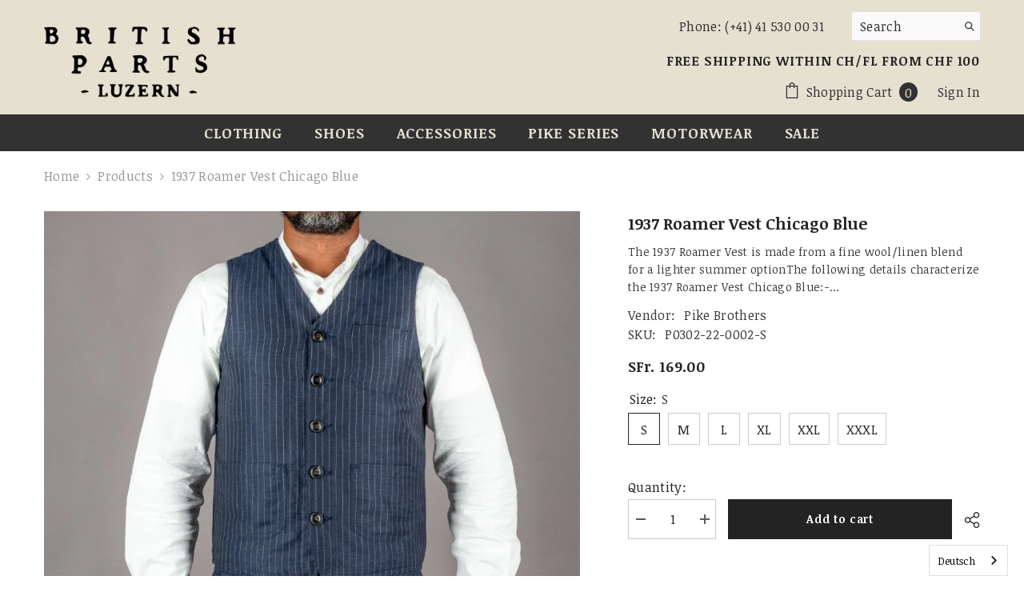

--- FILE ---
content_type: text/html; charset=utf-8
request_url: https://britishpartsluzern.ch/en/products/1937-roamer-vest-chicago-blue?variant=43856794419428&section_id=template--17029844959460__main
body_size: 14529
content:
<div id="shopify-section-template--17029844959460__main" class="shopify-section"><link href="//britishpartsluzern.ch/cdn/shop/t/18/assets/component-product.css?v=45661510551029437461703109055" rel="stylesheet" type="text/css" media="all" />
<link href="//britishpartsluzern.ch/cdn/shop/t/18/assets/component-review.css?v=100129706126506303331703109055" rel="stylesheet" type="text/css" media="all" />
<link href="//britishpartsluzern.ch/cdn/shop/t/18/assets/component-price.css?v=139205013722916111901703109054" rel="stylesheet" type="text/css" media="all" />
<link href="//britishpartsluzern.ch/cdn/shop/t/18/assets/component-badge.css?v=20633729062276667811703109052" rel="stylesheet" type="text/css" media="all" />
<link href="//britishpartsluzern.ch/cdn/shop/t/18/assets/component-rte.css?v=131583500676987604941703109055" rel="stylesheet" type="text/css" media="all" />
<link href="//britishpartsluzern.ch/cdn/shop/t/18/assets/component-share.css?v=38383599121620234941703109055" rel="stylesheet" type="text/css" media="all" />
<link href="//britishpartsluzern.ch/cdn/shop/t/18/assets/component-tab.css?v=57604492746316682781703109056" rel="stylesheet" type="text/css" media="all" />
<link href="//britishpartsluzern.ch/cdn/shop/t/18/assets/component-product-form.css?v=140087122189431595481703109054" rel="stylesheet" type="text/css" media="all" />
<link href="//britishpartsluzern.ch/cdn/shop/t/18/assets/component-grid.css?v=14116691739327510611703109053" rel="stylesheet" type="text/css" media="all" />




    <style type="text/css">
    #ProductSection-template--17029844959460__main .productView-thumbnail .productView-thumbnail-link:after{
        padding-bottom: 148%;
    }

    #ProductSection-template--17029844959460__main .cursor-wrapper .counter {
        color: #191919;
    }

    #ProductSection-template--17029844959460__main .cursor-wrapper .counter #count-image:before {
        background-color: #191919;
    }

    #ProductSection-template--17029844959460__main .custom-cursor__inner .arrow:before,
    #ProductSection-template--17029844959460__main .custom-cursor__inner .arrow:after {
        background-color: #000000;
    }

    #ProductSection-template--17029844959460__main .tabs-contents .toggleLink,
    #ProductSection-template--17029844959460__main .tabs .tab .tab-title {
        font-size: 18px;
        font-weight: 600;
        text-transform: none;
        padding-top: 15px;
        padding-bottom: 15px;
    }

    

    

    @media (max-width: 550px) {
        #ProductSection-template--17029844959460__main .tabs-contents .toggleLink,
        #ProductSection-template--17029844959460__main .tabs .tab .tab-title {
            font-size: 16px;
        }
    }

    @media (max-width: 767px) {
        #ProductSection-template--17029844959460__main {
            padding-top: 0px;
            padding-bottom: 0px;
        }
    }

    @media (min-width: 1025px) {
        
    }

    @media (min-width: 768px) and (max-width: 1199px) {
        #ProductSection-template--17029844959460__main {
            padding-top: 0px;
            padding-bottom: 0px;
        }
    }

    @media (min-width: 1200px) {
        #ProductSection-template--17029844959460__main {
            padding-top: 0px;
            padding-bottom: 0px;
        }
    }
</style>
<script>
    window.product_inven_array_7955075793124 = {
        
            '43856794419428': '1',
        
            '43856794452196': '2',
        
            '43856794484964': '1',
        
            '43856794517732': '1',
        
            '43856794550500': '1',
        
            '43856794583268': '1',
        
    };

    window.selling_array_7955075793124 = {
        
            '43856794419428': 'deny',
        
            '43856794452196': 'deny',
        
            '43856794484964': 'deny',
        
            '43856794517732': 'deny',
        
            '43856794550500': 'deny',
        
            '43856794583268': 'deny',
        
    };

    window.subtotal = {
        show: false,
        style: 1,
        text: `Add To Cart - [value]`
    };
  
    window.variant_image_group = 'false';
  
</script><link rel="stylesheet" href="//britishpartsluzern.ch/cdn/shop/t/18/assets/component-fancybox.css?v=162524859697928915511703109053" media="print" onload="this.media='all'">
    <noscript><link href="//britishpartsluzern.ch/cdn/shop/t/18/assets/component-fancybox.css?v=162524859697928915511703109053" rel="stylesheet" type="text/css" media="all" /></noscript><div class="product-details product-default" data-section-id="template--17029844959460__main" data-section-type="product" id="ProductSection-template--17029844959460__main" data-has-combo="false" data-image-opo>
    
<div class="productView-moreItem moreItem-breadcrumb "
            style="--spacing-top: 10px;
            --spacing-bottom: 20px;
            --spacing-top-mb: 0px;
            --spacing-bottom-mb: 0px;
            --breadcrumb-bg:rgba(0,0,0,0);
            --breadcrumb-mb-bg: #f6f6f6;
            "
        >
            
                <div class="breadcrumb-bg">
            
                <div class="container">
                    

<link href="//britishpartsluzern.ch/cdn/shop/t/18/assets/component-breadcrumb.css?v=44178794156411635951703109052" rel="stylesheet" type="text/css" media="all" /><breadcrumb-component class="breadcrumb-container style--line_clamp_1 scroll-trigger animate--slide-in">
        <nav class="breadcrumb breadcrumb-left" role="navigation" aria-label="breadcrumbs">
        <a class="link home-link" href="/en/">Home</a><span class="separate" aria-hidden="true"><svg xmlns="http://www.w3.org/2000/svg" viewBox="0 0 24 24"><path d="M 7.75 1.34375 L 6.25 2.65625 L 14.65625 12 L 6.25 21.34375 L 7.75 22.65625 L 16.75 12.65625 L 17.34375 12 L 16.75 11.34375 Z"></path></svg></span>
                
                
                  
                    
                  
                    
                  
                    
                  
                    
                  
                    
                  
                    
                  
                    
                  
                    
                  
                    
                  
                    
                  
                    
                  
                    
                  
                    
                  
                    
                  
                    
                  
                
                  
                    
                  
                    
                  
                    
                  
                    
                  
                    
                  
                    
                  
                    
                  
                    
                  
                    
                  
                    
                  
                    
                  
                    
                  
                    
                  
                    
                  
                    
                  
                    
                  
                    
                  
                    
                  
                    
                  
                    
                  
                    
                  
                    
                  
                    
                  
                    
                  
                    
                  
                    
                  
                    
                  
                    
                  
                    
                  
                    
                  
                    
                  
                    
                  
                    
                  
                    
                  
                    
                  
                    
                  
                    
                  
                    
                  
                    
                  
                    
                  
                    
                  
                    
                  
                    
                  
                    
                  
                    
                  
                    
                  
                    
                  
                    
                  
                    
                  
                    
                  
                
                  
                    
                  
                
                  
                    
                  
                    
                  
                    
                  
                    
                  
                    
                  
                    
                  
                    
                  
                    
                  
                    
                  
                    
                  
                    
                  
                    
                  
                    
                  
                
                  
                    
                  
                    
                  
                    
                  
                
                  
                    
                  
                    
                  
                
                  
                    
                  
                    
                  
                    
                  
                    
                  
                    
                  
                    
                  
                    
                  
                    
                  
                    
                  
                    
                  
                    
                  
                    
                  
                    
                  
                    
                  
                    
                  
                    
                  
                
                  
                    
                  
                    
                  
                    
                  
                    
                  
                    
                  
                    
                  
                    
                  
                    
                  
                    
                  
                    
                  
                    
                  
                    
                  
                    
                  
                    
                  
                    
                  
                
                  
                    
                  
                    
                  
                    
                  
                    
                  
                    
                  
                    
                  
                    
                  
                    
                  
                    
                  
                    
                  
                    
                  
                    
                  
                    
                  
                    
                  
                    
                  
                    
                  
                
                  
                    
                  
                    
                  
                    
                  
                    
                  
                    
                  
                    
                  
                    
                  
                    
                  
                    
                  
                    
                  
                    
                  
                    
                  
                    
                  
                    
                  
                    
                  
                    
                  
                    
                  
                    
                  
                    
                  
                    
                  
                    
                  
                    
                  
                    
                  
                    
                  
                    
                  
                    
                  
                    
                  
                    
                  
                    
                  
                    
                  
                    
                  
                    
                  
                    
                  
                    
                  
                    
                  
                    
                  
                    
                  
                    
                  
                    
                  
                    
                  
                
                  
                    
                  
                    
                  
                    
                  
                    
                  
                    
                  
                    
                  
                    
                  
                    
                  
                    
                  
                    
                  
                    
                  
                    
                  
                    
                  
                    
                  
                    
                  
                    
                  
                
                  
                    
                  
                    
                  
                    
                  
                    
                  
                    
                  
                
                  
                
                  
                    
                  
                    
                  
                    
                  
                    
                  
                    
                  
                    
                  
                    
                  
                    
                  
                    
                  
                    
                  
                    
                  
                    
                  
                    
                  
                    
                  
                    
                  
                    
                  
                    
                  
                    
                  
                    
                  
                    
                  
                    
                  
                    
                  
                    
                  
                    
                  
                    
                  
                    
                  
                    
                  
                    
                  
                    
                  
                    
                  
                    
                  
                    
                  
                    
                  
                    
                  
                    
                  
                    
                  
                    
                  
                    
                  
                    
                  
                    
                  
                    
                  
                    
                  
                    
                  
                    
                  
                    
                  
                    
                  
                    
                  
                    
                  
                    
                  
                    
                  
                
                  
                    
                  
                    
                  
                    
                  
                    
                  
                    
                  
                    
                  
                    
                  
                    
                  
                    
                  
                    
                  
                    
                  
                    
                  
                    
                  
                    
                  
                    
                  
                    
                  
                    
                  
                    
                  
                    
                  
                    
                  
                    
                  
                    
                  
                    
                  
                    
                  
                    
                  
                    
                  
                    
                  
                    
                  
                    
                  
                    
                  
                    
                  
                    
                  
                    
                  
                    
                  
                    
                  
                    
                  
                    
                  
                    
                  
                    
                  
                    
                  
                    
                  
                    
                  
                    
                  
                    
                  
                    
                  
                    
                  
                    
                  
                    
                  
                    
                  
                    
                  
                
                  
                
                  
                    
                  
                    
                  
                    
                  
                    
                  
                    
                  
                    
                  
                    
                  
                    
                  
                    
                  
                    
                  
                    
                  
                    
                  
                    
                  
                    
                  
                    
                  
                
                  
                    
                  
                    
                  
                    
                  
                    
                  
                    
                  
                    
                  
                    
                  
                    
                  
                    
                  
                
                  
                    
                  
                    
                  
                    
                  
                    
                  
                    
                  
                    
                  
                    
                  
                    
                  
                    
                  
                    
                  
                    
                  
                    
                  
                    
                  
                    
                  
                    
                  
                    
                  
                    
                  
                    
                  
                    
                  
                    
                  
                    
                  
                    
                  
                    
                  
                    
                  
                    
                  
                    
                  
                    
                  
                    
                  
                    
                  
                    
                  
                    
                  
                    
                  
                    
                  
                    
                  
                    
                  
                    
                  
                    
                  
                    
                  
                    
                  
                    
                  
                    
                  
                
                  
                    
                  
                    
                  
                    
                  
                    
                  
                    
                  
                    
                  
                    
                  
                    
                  
                    
                  
                
                  
                    
                  
                    
                  
                    
                  
                    
                  
                    
                  
                    
                  
                    
                  
                    
                  
                    
                  
                    
                  
                    
                  
                    
                  
                    
                  
                    
                  
                    
                  
                    
                  
                    
                  
                    
                  
                    
                  
                
                  
                    
                  
                    
                  
                    
                  
                    
                  
                    
                  
                    
                      <a class="breadcrumb-collection hidden" href="/en/collections/chicago-serie" data-handle="/enchicago-serie">Chicago Series</a>
                    
                  
                    
                  
                    
                  
                    
                  
                
                  
                    
                  
                    
                  
                    
                  
                
                  
                    
                  
                    
                  
                    
                  
                    
                  
                    
                  
                    
                  
                    
                  
                    
                  
                    
                  
                    
                  
                
                  
                    
                  
                    
                  
                    
                  
                    
                  
                    
                  
                    
                  
                    
                  
                    
                  
                    
                  
                    
                  
                    
                  
                    
                  
                    
                  
                    
                  
                    
                  
                    
                  
                    
                  
                    
                  
                    
                  
                    
                  
                    
                  
                    
                  
                    
                  
                    
                  
                    
                  
                    
                  
                    
                  
                    
                  
                    
                  
                    
                  
                    
                  
                    
                  
                    
                  
                    
                      <a class="breadcrumb-collection hidden" href="/en/collections/clothing" data-handle="/enclothing">Clothing</a>
                    
                  
                    
                  
                    
                  
                    
                  
                    
                  
                    
                  
                    
                  
                    
                  
                    
                  
                    
                  
                    
                  
                    
                  
                    
                  
                    
                  
                    
                  
                    
                  
                    
                  
                
                  
                    
                  
                    
                  
                    
                  
                    
                  
                    
                  
                    
                  
                    
                  
                    
                  
                    
                  
                    
                  
                    
                  
                
                  
                    
                  
                    
                  
                    
                  
                    
                  
                    
                  
                
                  
                
                  
                    
                  
                    
                  
                
                  
                    
                  
                    
                  
                    
                  
                
                  
                    
                  
                
                  
                    
                  
                    
                  
                    
                  
                    
                  
                    
                  
                    
                  
                    
                  
                    
                  
                    
                  
                    
                  
                    
                  
                    
                  
                    
                  
                    
                  
                    
                  
                    
                  
                    
                  
                    
                  
                    
                  
                    
                  
                    
                  
                    
                  
                    
                  
                
                  
                    
                  
                    
                  
                    
                  
                    
                  
                    
                  
                
                  
                    
                  
                    
                  
                    
                  
                    
                  
                    
                  
                    
                  
                    
                  
                    
                  
                    
                  
                    
                  
                    
                  
                    
                  
                
                  
                    
                  
                    
                  
                    
                  
                    
                  
                    
                  
                    
                  
                    
                  
                    
                  
                    
                  
                    
                  
                    
                  
                    
                  
                    
                  
                    
                  
                    
                  
                    
                  
                    
                  
                    
                  
                    
                  
                    
                  
                    
                  
                    
                  
                    
                  
                    
                  
                    
                  
                    
                  
                    
                  
                    
                  
                    
                  
                    
                  
                    
                  
                    
                  
                    
                  
                    
                  
                    
                  
                    
                  
                    
                  
                    
                  
                    
                  
                    
                  
                
                  
                    
                  
                    
                  
                    
                  
                    
                  
                    
                  
                    
                  
                    
                  
                    
                  
                
                  
                    
                  
                    
                  
                    
                  
                    
                  
                    
                  
                    
                  
                    
                  
                    
                  
                    
                  
                    
                  
                    
                  
                    
                  
                    
                  
                    
                  
                    
                  
                    
                  
                    
                  
                    
                  
                    
                  
                    
                  
                    
                  
                    
                  
                    
                  
                    
                  
                    
                  
                    
                  
                    
                  
                    
                  
                    
                  
                    
                  
                    
                  
                    
                  
                    
                  
                
                  
                    
                  
                    
                  
                
                  
                    
                  
                    
                  
                    
                  
                    
                  
                    
                  
                    
                  
                    
                  
                
                  
                    
                  
                    
                  
                    
                  
                    
                  
                    
                  
                    
                  
                    
                  
                    
                  
                    
                  
                    
                  
                    
                  
                    
                  
                    
                  
                    
                  
                
                  
                    
                  
                
                  
                    
                  
                
                  
                    
                  
                    
                  
                    
                  
                    
                  
                    
                  
                    
                  
                    
                  
                    
                  
                    
                  
                    
                  
                    
                  
                    
                  
                    
                  
                    
                  
                    
                  
                    
                  
                    
                  
                    
                  
                    
                  
                    
                  
                    
                  
                
                  
                    
                  
                
                  
                    
                  
                    
                  
                    
                  
                    
                  
                
                  
                    
                  
                
                  
                    
                  
                    
                  
                    
                  
                    
                  
                    
                  
                    
                  
                    
                  
                    
                  
                    
                  
                
                  
                    
                  
                    
                  
                    
                  
                    
                  
                    
                  
                    
                  
                    
                  
                    
                  
                    
                  
                    
                  
                
                  
                
                  
                    
                  
                    
                  
                    
                  
                    
                  
                    
                  
                    
                  
                    
                  
                    
                  
                    
                  
                    
                  
                    
                  
                    
                  
                    
                  
                    
                  
                    
                  
                    
                  
                    
                  
                    
                  
                    
                  
                    
                  
                    
                  
                    
                  
                    
                  
                    
                  
                    
                  
                    
                  
                    
                  
                    
                  
                    
                  
                    
                  
                    
                  
                    
                  
                    
                  
                    
                  
                    
                  
                    
                  
                    
                  
                    
                  
                    
                  
                    
                  
                    
                  
                    
                  
                    
                  
                    
                  
                    
                  
                    
                  
                    
                  
                    
                  
                    
                  
                    
                  
                
                  
                    
                  
                    
                  
                    
                  
                    
                  
                    
                  
                    
                  
                    
                  
                    
                  
                    
                  
                    
                  
                    
                  
                    
                  
                    
                  
                    
                  
                    
                  
                    
                  
                    
                  
                    
                  
                
                  
                    
                  
                    
                  
                    
                  
                    
                  
                    
                  
                
                  
                    
                  
                    
                  
                    
                  
                    
                  
                    
                  
                    
                  
                
                  
                    
                  
                    
                  
                    
                  
                    
                  
                    
                  
                    
                  
                    
                  
                    
                  
                    
                  
                    
                  
                    
                  
                    
                  
                    
                  
                    
                  
                    
                  
                    
                  
                    
                  
                    
                  
                    
                  
                    
                  
                
                  
                
                  
                    
                  
                    
                  
                    
                  
                    
                  
                    
                  
                    
                  
                    
                  
                    
                  
                    
                  
                    
                  
                    
                  
                    
                  
                
                  
                    
                  
                    
                  
                    
                  
                    
                  
                    
                  
                    
                  
                    
                  
                    
                  
                    
                  
                    
                  
                    
                  
                    
                  
                    
                  
                    
                  
                    
                  
                    
                  
                    
                  
                    
                  
                    
                  
                    
                  
                    
                  
                    
                  
                    
                  
                    
                  
                    
                  
                    
                  
                    
                  
                    
                  
                    
                  
                    
                  
                    
                  
                    
                  
                    
                  
                    
                  
                    
                  
                    
                  
                    
                  
                    
                  
                    
                  
                    
                  
                    
                  
                    
                  
                    
                  
                    
                  
                    
                  
                    
                  
                    
                  
                    
                  
                    
                  
                    
                  
                
                  
                    
                  
                    
                  
                    
                  
                    
                  
                    
                  
                    
                  
                    
                  
                    
                  
                    
                  
                    
                  
                    
                  
                    
                  
                    
                  
                    
                  
                    
                  
                    
                  
                    
                  
                    
                  
                    
                  
                    
                  
                    
                  
                    
                  
                    
                  
                    
                  
                    
                  
                    
                  
                    
                  
                    
                  
                    
                  
                    
                  
                    
                  
                    
                  
                    
                  
                    
                  
                    
                  
                    
                  
                    
                  
                    
                  
                    
                  
                    
                  
                    
                  
                    
                  
                    
                  
                    
                  
                    
                  
                    
                  
                    
                  
                    
                  
                    
                  
                    
                  
                
                  
                    
                  
                    
                  
                    
                  
                    
                  
                    
                  
                    
                  
                    
                  
                    
                  
                    
                  
                    
                  
                    
                  
                    
                  
                    
                  
                    
                  
                    
                  
                    
                  
                    
                  
                    
                  
                    
                  
                    
                  
                    
                  
                    
                  
                    
                  
                    
                  
                    
                  
                    
                  
                    
                  
                    
                  
                
                  
                
                  
                    
                  
                    
                  
                    
                  
                    
                  
                    
                  
                    
                  
                    
                  
                
                  
                    
                  
                    
                  
                    
                  
                    
                  
                    
                  
                    
                  
                    
                  
                    
                  
                    
                  
                    
                  
                    
                  
                    
                  
                    
                  
                    
                  
                    
                  
                    
                  
                    
                  
                    
                  
                    
                  
                    
                  
                    
                  
                    
                  
                    
                  
                    
                  
                    
                  
                    
                  
                    
                  
                    
                  
                    
                  
                    
                  
                    
                  
                    
                  
                    
                  
                    
                  
                    
                  
                    
                  
                    
                  
                    
                  
                    
                  
                
                  
                    
                  
                    
                  
                    
                  
                    
                  
                
                  
                    
                  
                    
                  
                    
                  
                    
                  
                    
                  
                    
                  
                    
                  
                    
                  
                    
                  
                    
                  
                
                  
                
                  
                    
                  
                    
                  
                    
                  
                    
                  
                    
                  
                    
                  
                    
                  
                
                  
                    
                  
                    
                  
                    
                  
                    
                  
                    
                  
                    
                  
                    
                  
                    
                  
                    
                  
                    
                  
                    
                  
                    
                  
                    
                  
                    
                  
                    
                  
                    
                  
                
                  
                    
                  
                    
                  
                    
                  
                    
                  
                    
                  
                    
                  
                    
                  
                    
                  
                
                  
                    
                  
                
                  
                    
                  
                    
                  
                    
                  
                    
                  
                
                  
                    
                  
                    
                  
                    
                  
                    
                  
                    
                  
                    
                  
                    
                  
                    
                  
                    
                  
                    
                  
                    
                  
                    
                  
                    
                  
                    
                  
                    
                  
                    
                  
                    
                  
                    
                  
                    
                  
                    
                  
                    
                  
                    
                  
                    
                  
                    
                  
                    
                  
                    
                  
                
                  
                    
                  
                    
                  
                    
                  
                    
                  
                    
                  
                    
                  
                    
                  
                    
                  
                    
                  
                    
                  
                    
                  
                    
                  
                    
                  
                    
                  
                    
                  
                
                  
                    
                  
                    
                  
                    
                  
                
                  
                    
                  
                    
                  
                    
                  
                    
                  
                    
                  
                    
                  
                    
                  
                    
                  
                    
                  
                    
                  
                    
                  
                    
                  
                    
                  
                    
                  
                    
                  
                    
                  
                    
                  
                    
                  
                    
                  
                    
                  
                    
                  
                    
                  
                    
                  
                    
                  
                    
                  
                
                  
                    
                  
                    
                  
                    
                  
                    
                  
                    
                  
                    
                  
                    
                  
                    
                  
                    
                  
                    
                  
                    
                  
                    
                  
                    
                  
                    
                  
                    
                  
                    
                  
                    
                  
                    
                  
                    
                  
                    
                  
                    
                  
                    
                  
                    
                  
                    
                  
                    
                  
                    
                  
                    
                  
                    
                  
                    
                  
                    
                  
                    
                  
                    
                  
                    
                  
                    
                  
                    
                  
                    
                  
                    
                  
                
                  
                    
                  
                    
                  
                    
                  
                    
                  
                    
                  
                    
                  
                    
                  
                    
                  
                    
                  
                    
                  
                    
                  
                    
                  
                    
                  
                    
                  
                    
                  
                
                  
                
                  
                    
                  
                
                  
                
                  
                    
                  
                    
                  
                    
                  
                    
                  
                    
                  
                    
                  
                    
                  
                    
                  
                    
                  
                
                  
                    
                  
                    
                  
                    
                  
                    
                  
                    
                  
                    
                  
                    
                  
                    
                  
                    
                  
                    
                  
                    
                  
                    
                  
                    
                  
                    
                  
                    
                  
                    
                  
                    
                  
                    
                  
                    
                  
                
                  
                
                  
                    
                  
                    
                  
                    
                  
                    
                  
                    
                  
                    
                  
                    
                  
                    
                  
                    
                  
                    
                  
                    
                  
                    
                  
                
                  
                    
                  
                    
                  
                    
                  
                    
                  
                    
                  
                    
                  
                    
                  
                    
                  
                    
                  
                    
                  
                    
                  
                    
                  
                    
                  
                    
                  
                    
                  
                    
                  
                    
                  
                    
                  
                    
                  
                
                  
                    
                  
                    
                  
                    
                  
                    
                  
                    
                  
                    
                  
                    
                  
                    
                  
                    
                  
                    
                  
                    
                  
                    
                  
                    
                  
                    
                  
                    
                  
                    
                  
                    
                  
                    
                  
                    
                  
                    
                  
                    
                  
                    
                  
                    
                  
                    
                  
                    
                  
                    
                  
                    
                  
                    
                  
                    
                  
                    
                  
                    
                  
                    
                  
                    
                  
                    
                  
                    
                  
                    
                  
                    
                  
                    
                  
                    
                  
                    
                  
                    
                  
                    
                  
                    
                  
                    
                  
                    
                  
                    
                  
                    
                  
                    
                  
                    
                  
                    
                  
                
                  
                    
                  
                    
                  
                    
                  
                    
                  
                    
                  
                    
                  
                    
                  
                    
                  
                    
                  
                
                  
                
                  
                    
                  
                    
                  
                    
                  
                    
                  
                    
                  
                    
                  
                
                  
                    
                  
                    
                  
                    
                  
                    
                  
                    
                  
                    
                  
                    
                  
                
                  
                    
                  
                    
                  
                    
                  
                    
                  
                    
                  
                    
                  
                    
                  
                    
                  
                    
                  
                    
                  
                    
                  
                    
                  
                    
                  
                    
                  
                    
                  
                    
                  
                    
                  
                
                  
                
                  
                    
                  
                    
                  
                    
                  
                    
                  
                    
                  
                    
                  
                    
                  
                    
                  
                    
                  
                    
                  
                    
                  
                
                  
                    
                  
                    
                  
                    
                  
                    
                  
                    
                  
                    
                  
                    
                  
                    
                  
                    
                  
                    
                  
                    
                  
                    
                  
                    
                  
                    
                  
                
                  
                    
                  
                    
                  
                    
                  
                    
                  
                    
                  
                    
                  
                    
                  
                    
                  
                    
                  
                    
                  
                    
                  
                    
                  
                    
                  
                    
                  
                    
                  
                    
                  
                    
                  
                    
                  
                    
                  
                    
                  
                    
                  
                    
                  
                    
                  
                    
                  
                    
                  
                    
                  
                    
                  
                    
                  
                    
                  
                    
                  
                    
                  
                    
                  
                    
                  
                    
                  
                    
                  
                    
                  
                    
                  
                    
                  
                    
                  
                    
                  
                    
                  
                    
                  
                    
                  
                    
                  
                    
                  
                    
                  
                    
                  
                    
                  
                    
                  
                    
                  
                
                  
                    
                  
                    
                  
                    
                  
                    
                  
                    
                  
                    
                  
                    
                  
                    
                  
                    
                  
                    
                  
                    
                  
                    
                  
                    
                  
                
                  
                    
                  
                    
                  
                    
                  
                    
                  
                    
                  
                    
                  
                    
                  
                    
                  
                    
                  
                    
                  
                    
                  
                    
                  
                    
                  
                    
                  
                    
                  
                    
                  
                    
                  
                    
                  
                
                  
                    
                  
                    
                  
                    
                  
                    
                  
                    
                  
                    
                  
                    
                  
                    
                  
                    
                  
                    
                  
                    
                  
                    
                  
                    
                  
                    
                  
                    
                  
                    
                  
                    
                  
                    
                  
                    
                  
                    
                  
                    
                  
                    
                  
                    
                  
                    
                  
                    
                  
                    
                  
                    
                  
                
                  
                    
                  
                    
                  
                    
                  
                    
                  
                    
                  
                    
                  
                    
                  
                    
                  
                    
                  
                    
                  
                    
                  
                    
                  
                    
                  
                    
                  
                    
                  
                    
                  
                    
                  
                    
                  
                    
                  
                    
                  
                    
                  
                    
                  
                
                  
                    
                  
                    
                  
                    
                  
                    
                  
                    
                  
                    
                  
                    
                  
                    
                  
                    
                  
                
                  
                    
                  
                
                  
                
                  
                    
                  
                
                  
                    
                  
                    
                  
                    
                  
                    
                  
                    
                  
                    
                  
                    
                  
                    
                  
                    
                  
                    
                  
                    
                  
                    
                  
                    
                  
                    
                  
                    
                  
                    
                  
                    
                  
                    
                  
                    
                  
                    
                  
                    
                  
                    
                  
                    
                  
                    
                  
                    
                  
                    
                  
                    
                  
                    
                  
                    
                  
                    
                  
                
                  
                
                  
                    
                  
                    
                  
                    
                  
                    
                  
                    
                  
                    
                  
                    
                  
                    
                  
                    
                  
                    
                  
                    
                  
                    
                  
                    
                  
                    
                  
                    
                  
                    
                  
                    
                  
                    
                  
                    
                  
                    
                  
                    
                  
                    
                  
                    
                  
                    
                  
                
                  
                    
                  
                    
                  
                    
                  
                    
                  
                    
                  
                    
                  
                    
                  
                    
                  
                    
                  
                    
                  
                    
                  
                    
                  
                    
                  
                    
                  
                    
                  
                    
                  
                    
                  
                    
                  
                    
                  
                    
                  
                    
                  
                    
                  
                    
                  
                    
                  
                    
                  
                    
                  
                    
                  
                    
                  
                    
                  
                    
                  
                    
                  
                    
                  
                    
                  
                    
                  
                    
                  
                    
                  
                    
                  
                    
                  
                    
                  
                    
                  
                    
                  
                    
                  
                    
                  
                    
                  
                    
                  
                    
                  
                    
                  
                    
                  
                    
                  
                    
                  
                
                  
                
                  
                    
                  
                    
                  
                    
                  
                    
                  
                    
                  
                    
                  
                    
                  
                    
                  
                    
                  
                    
                  
                    
                  
                    
                  
                    
                  
                    
                  
                    
                  
                    
                  
                    
                  
                    
                  
                
                  
                    
                  
                    
                  
                    
                  
                    
                  
                
                  
                    
                  
                    
                  
                    
                  
                    
                  
                    
                  
                    
                  
                    
                  
                    
                  
                    
                  
                    
                  
                    
                  
                    
                  
                    
                  
                    
                  
                    
                  
                    
                  
                    
                  
                    
                  
                    
                  
                    
                  
                
                  
                    
                  
                    
                  
                    
                  
                    
                  
                    
                  
                    
                  
                    
                  
                    
                  
                    
                  
                    
                  
                    
                  
                    
                  
                    
                  
                    
                  
                    
                  
                    
                  
                    
                  
                    
                  
                    
                  
                    
                  
                    
                  
                    
                  
                    
                  
                    
                  
                    
                  
                    
                  
                    
                  
                    
                  
                    
                  
                    
                  
                    
                  
                    
                  
                    
                  
                    
                  
                    
                  
                    
                  
                    
                  
                    
                  
                    
                  
                    
                  
                    
                  
                    
                  
                    
                  
                    
                  
                    
                  
                    
                  
                    
                  
                    
                  
                    
                  
                    
                  
                
                  
                    
                  
                    
                  
                
                  
                    
                  
                    
                  
                    
                  
                    
                  
                    
                  
                    
                  
                    
                  
                    
                  
                    
                  
                    
                  
                    
                  
                    
                  
                    
                  
                    
                  
                    
                  
                    
                  
                    
                  
                    
                  
                    
                  
                    
                  
                    
                  
                    
                  
                    
                  
                    
                  
                    
                  
                    
                  
                    
                  
                    
                  
                    
                  
                    
                  
                    
                  
                    
                  
                    
                  
                    
                  
                    
                  
                    
                  
                    
                      <a class="breadcrumb-collection hidden" href="/en/collections/stetson-hats" data-handle="/enstetson-hats">Pike Brothers</a>
                    
                  
                    
                  
                    
                  
                    
                  
                    
                  
                    
                  
                    
                  
                    
                  
                    
                  
                    
                  
                    
                  
                    
                  
                    
                  
                    
                  
                
                  
                    
                  
                    
                  
                    
                  
                    
                  
                    
                  
                    
                  
                    
                  
                    
                  
                    
                  
                    
                  
                    
                  
                    
                  
                    
                  
                    
                  
                    
                  
                    
                  
                    
                  
                    
                  
                    
                  
                    
                  
                    
                  
                    
                  
                    
                  
                    
                  
                    
                  
                    
                  
                    
                  
                    
                  
                    
                  
                    
                  
                    
                  
                    
                  
                    
                  
                    
                  
                    
                  
                    
                  
                    
                  
                    
                      <a class="breadcrumb-collection hidden" href="/en/collections/pike-brothers-shop" data-handle="/enpike-brothers-shop">Pike Brothers Shop</a>
                    
                  
                    
                  
                    
                  
                    
                  
                    
                  
                    
                  
                    
                  
                    
                  
                    
                  
                    
                  
                    
                  
                    
                  
                    
                  
                
                  
                    
                  
                    
                  
                    
                  
                    
                  
                    
                  
                    
                  
                    
                  
                    
                  
                    
                  
                    
                  
                    
                  
                    
                  
                    
                  
                    
                  
                    
                  
                    
                  
                    
                  
                    
                  
                    
                  
                    
                  
                    
                  
                    
                      <a class="breadcrumb-collection hidden" href="/en/collections/pike-serien" data-handle="/enpike-serien">Pike Series</a>
                    
                  
                    
                  
                    
                  
                    
                  
                    
                  
                    
                  
                    
                  
                    
                  
                    
                  
                    
                  
                    
                  
                    
                  
                    
                  
                    
                  
                    
                  
                    
                  
                
                  
                    
                  
                    
                  
                    
                  
                    
                  
                    
                  
                    
                  
                
                  
                    
                  
                    
                  
                
                  
                    
                  
                    
                  
                    
                  
                    
                  
                
                  
                    
                  
                    
                  
                    
                  
                    
                  
                    
                  
                    
                  
                    
                  
                    
                  
                    
                  
                    
                  
                    
                  
                    
                  
                    
                  
                    
                  
                    
                  
                
                  
                    
                  
                    
                  
                    
                  
                    
                  
                    
                  
                    
                  
                    
                  
                    
                  
                    
                  
                    
                  
                    
                  
                    
                  
                    
                  
                    
                  
                    
                  
                    
                  
                    
                  
                    
                  
                
                  
                    
                  
                    
                  
                    
                  
                    
                  
                    
                  
                    
                  
                    
                  
                    
                  
                    
                  
                    
                  
                    
                  
                    
                  
                    
                  
                    
                  
                    
                  
                    
                  
                    
                  
                    
                  
                    
                  
                    
                  
                    
                  
                    
                  
                    
                  
                    
                  
                    
                  
                    
                  
                    
                  
                    
                  
                    
                  
                    
                  
                    
                  
                    
                  
                    
                  
                    
                  
                    
                  
                    
                  
                    
                  
                    
                  
                    
                  
                    
                  
                    
                  
                    
                  
                    
                  
                    
                  
                    
                  
                
                  
                    
                  
                    
                  
                    
                  
                    
                  
                    
                  
                    
                  
                    
                  
                    
                  
                    
                  
                    
                  
                    
                  
                    
                  
                    
                  
                    
                  
                    
                  
                    
                  
                    
                  
                
                  
                    
                  
                    
                  
                    
                  
                    
                  
                    
                  
                    
                  
                    
                  
                    
                  
                    
                  
                    
                  
                
                  
                    
                  
                    
                  
                    
                  
                    
                  
                    
                  
                    
                  
                    
                  
                    
                  
                    
                  
                    
                  
                    
                  
                    
                  
                    
                  
                    
                  
                    
                  
                    
                  
                    
                  
                    
                  
                    
                  
                    
                  
                    
                  
                    
                  
                    
                  
                    
                  
                    
                  
                    
                  
                    
                  
                    
                  
                    
                  
                    
                  
                    
                  
                    
                  
                    
                  
                    
                  
                    
                  
                    
                  
                    
                  
                    
                  
                    
                  
                    
                  
                    
                  
                    
                  
                    
                  
                    
                  
                    
                  
                    
                  
                    
                  
                    
                  
                    
                  
                    
                  
                
                  
                
                  
                    
                  
                    
                  
                    
                  
                    
                  
                
                  
                    
                  
                    
                  
                    
                  
                    
                  
                    
                  
                    
                  
                    
                  
                    
                  
                    
                  
                    
                  
                    
                  
                    
                  
                    
                  
                    
                  
                    
                  
                    
                  
                    
                  
                    
                  
                    
                  
                    
                  
                    
                  
                    
                  
                    
                  
                    
                  
                    
                  
                    
                  
                    
                  
                    
                  
                    
                  
                    
                  
                    
                  
                    
                  
                    
                  
                    
                  
                    
                  
                    
                  
                    
                  
                    
                  
                    
                  
                    
                  
                    
                  
                    
                  
                    
                  
                    
                  
                    
                  
                    
                  
                    
                  
                    
                  
                    
                  
                    
                  
                
                  
                    
                  
                    
                  
                
                  
                    
                  
                
                  
                    
                  
                    
                  
                    
                  
                    
                  
                    
                  
                    
                  
                    
                  
                    
                  
                    
                  
                    
                  
                    
                  
                    
                  
                
                  
                    
                  
                    
                  
                    
                  
                    
                  
                    
                  
                    
                  
                    
                  
                    
                  
                    
                  
                    
                  
                
                  
                
                  
                    
                  
                    
                  
                
                  
                    
                  
                
                  
                    
                  
                    
                  
                    
                  
                    
                  
                    
                  
                    
                  
                    
                  
                    
                  
                    
                  
                
                  
                    
                  
                    
                  
                    
                  
                
                  
                    
                  
                    
                  
                    
                  
                    
                  
                    
                  
                    
                  
                    
                  
                    
                  
                    
                  
                    
                  
                    
                  
                    
                  
                    
                  
                    
                  
                    
                  
                    
                  
                    
                  
                    
                  
                
                  
                    
                  
                
                  
                    
                  
                    
                  
                    
                  
                    
                  
                    
                  
                    
                  
                
                  
                    
                  
                    
                  
                    
                  
                    
                  
                    
                  
                    
                  
                    
                  
                    
                  
                    
                  
                    
                  
                    
                  
                    
                  
                    
                  
                    
                  
                    
                  
                    
                  
                    
                  
                    
                  
                    
                  
                    
                  
                    
                  
                    
                  
                    
                  
                    
                  
                    
                  
                    
                  
                    
                  
                    
                  
                    
                  
                    
                  
                
                  
                    
                  
                    
                  
                    
                  
                    
                  
                    
                  
                    
                  
                
                  
                    
                  
                
                  
                    
                  
                    
                  
                    
                  
                    
                  
                    
                  
                    
                  
                    
                  
                    
                  
                    
                  
                    
                  
                    
                  
                    
                  
                    
                  
                    
                  
                    
                  
                    
                  
                    
                  
                    
                  
                    
                  
                    
                  
                    
                  
                    
                  
                    
                  
                    
                  
                    
                  
                    
                  
                    
                  
                    
                  
                    
                  
                    
                  
                    
                  
                    
                  
                    
                  
                    
                  
                    
                  
                    
                  
                    
                  
                    
                  
                    
                  
                    
                  
                    
                  
                    
                  
                    
                  
                    
                  
                    
                  
                    
                  
                    
                  
                    
                  
                    
                  
                    
                  
                
                  
                    
                  
                    
                  
                    
                  
                    
                  
                    
                  
                    
                  
                    
                  
                    
                  
                    
                  
                    
                  
                    
                  
                    
                  
                    
                  
                    
                  
                    
                  
                    
                  
                    
                  
                    
                  
                    
                  
                    
                  
                    
                  
                    
                  
                    
                  
                    
                  
                    
                  
                    
                  
                    
                  
                    
                  
                    
                  
                    
                  
                    
                  
                    
                  
                    
                  
                    
                  
                    
                  
                    
                  
                    
                  
                    
                  
                    
                  
                    
                  
                    
                  
                    
                  
                    
                  
                    
                  
                    
                  
                    
                  
                    
                  
                    
                  
                    
                  
                    
                  
                
                  
                    
                  
                    
                  
                    
                  
                    
                  
                    
                  
                    
                  
                    
                  
                    
                  
                
                  
                    
                  
                    
                  
                    
                  
                    
                  
                    
                  
                    
                  
                    
                  
                    
                  
                
                  
                    
                  
                    
                  
                    
                  
                    
                  
                    
                  
                    
                  
                    
                  
                    
                  
                    
                  
                    
                  
                    
                  
                    
                  
                    
                  
                    
                  
                    
                  
                    
                  
                    
                  
                    
                  
                    
                  
                    
                  
                    
                  
                    
                  
                    
                  
                    
                  
                    
                  
                    
                  
                    
                  
                    
                  
                
                  
                    
                  
                    
                  
                    
                  
                    
                  
                    
                  
                    
                  
                    
                  
                    
                  
                    
                  
                    
                  
                    
                  
                    
                  
                    
                  
                    
                  
                    
                  
                    
                  
                    
                  
                    
                  
                    
                  
                    
                  
                    
                  
                    
                  
                    
                  
                    
                  
                    
                  
                    
                  
                    
                  
                    
                  
                    
                  
                    
                  
                    
                  
                    
                  
                    
                  
                    
                  
                    
                  
                    
                  
                    
                  
                    
                  
                    
                  
                    
                  
                    
                  
                    
                  
                    
                  
                    
                  
                    
                  
                    
                  
                    
                  
                    
                  
                    
                  
                    
                  
                
                  
                    
                  
                    
                  
                    
                  
                    
                  
                    
                  
                    
                  
                    
                  
                    
                  
                    
                  
                    
                  
                    
                  
                    
                  
                    
                  
                    
                  
                    
                  
                
                  
                    
                  
                    
                  
                    
                  
                    
                  
                    
                  
                    
                  
                    
                  
                    
                  
                    
                  
                    
                  
                    
                  
                    
                  
                    
                  
                    
                  
                    
                  
                    
                  
                    
                  
                
                  
                    
                  
                    
                  
                    
                  
                    
                  
                    
                  
                
                  
                    
                  
                    
                  
                    
                  
                    
                  
                    
                  
                    
                  
                    
                  
                    
                  
                    
                  
                    
                  
                    
                  
                    
                  
                    
                  
                
                  
                    
                  
                    
                  
                    
                  
                    
                  
                    
                  
                    
                  
                    
                  
                    
                  
                    
                  
                    
                  
                    
                  
                    
                  
                    
                  
                    
                  
                    
                  
                    
                  
                    
                  
                    
                  
                    
                  
                    
                  
                    
                  
                    
                  
                    
                  
                    
                  
                
                  
                    
                  
                    
                  
                    
                  
                    
                  
                    
                  
                    
                  
                    
                  
                    
                  
                    
                  
                    
                  
                    
                  
                
                  
                    
                  
                    
                  
                    
                  
                    
                  
                    
                  
                    
                  
                    
                  
                    
                  
                    
                  
                    
                  
                    
                  
                    
                  
                    
                  
                    
                  
                    
                  
                    
                  
                    
                  
                    
                  
                    
                  
                    
                  
                    
                  
                    
                  
                    
                  
                    
                  
                    
                  
                    
                  
                    
                  
                    
                  
                    
                  
                    
                  
                
                  
                    
                  
                    
                  
                    
                  
                    
                  
                    
                  
                    
                  
                    
                  
                    
                  
                    
                  
                    
                  
                    
                  
                    
                  
                    
                  
                    
                  
                    
                  
                    
                  
                    
                  
                    
                  
                    
                  
                    
                  
                    
                  
                    
                  
                    
                  
                    
                  
                    
                  
                    
                  
                    
                  
                    
                  
                    
                  
                    
                  
                    
                  
                    
                  
                    
                  
                    
                  
                    
                  
                    
                  
                    
                  
                    
                  
                    
                  
                    
                  
                    
                  
                    
                  
                    
                  
                    
                  
                    
                  
                    
                  
                    
                  
                    
                  
                    
                  
                    
                  
                
                  
                    
                  
                    
                  
                    
                  
                    
                  
                    
                  
                    
                  
                    
                  
                    
                  
                    
                  
                    
                  
                    
                  
                    
                  
                    
                  
                    
                  
                
                  
                    
                  
                    
                  
                    
                  
                    
                  
                
                  
                    
                  
                    
                  
                    
                  
                    
                  
                    
                  
                    
                  
                    
                  
                    
                  
                    
                  
                    
                  
                    
                  
                    
                  
                    
                  
                    
                  
                    
                  
                    
                  
                    
                  
                    
                  
                    
                  
                    
                  
                    
                  
                    
                  
                    
                  
                    
                  
                    
                  
                    
                  
                    
                  
                
                  
                    
                  
                    
                  
                    
                  
                    
                  
                    
                  
                    
                  
                    
                  
                    
                  
                    
                  
                    
                  
                    
                  
                    
                  
                    
                  
                
                  
                    
                  
                    
                  
                    
                  
                    
                  
                    
                  
                    
                  
                    
                  
                    
                  
                    
                  
                    
                  
                    
                  
                    
                  
                    
                  
                    
                  
                    
                  
                    
                  
                    
                  
                    
                  
                    
                  
                    
                  
                    
                  
                    
                  
                    
                  
                    
                  
                    
                  
                    
                  
                    
                  
                    
                  
                    
                  
                    
                  
                    
                  
                    
                  
                    
                  
                    
                  
                    
                  
                    
                  
                    
                  
                
                  
                
                  
                    
                  
                    
                  
                    
                  
                    
                  
                    
                      <a class="breadcrumb-collection hidden" href="/en/collections/westen" data-handle="/enwesten">Vests</a>
                    
                  
                    
                  
                    
                  
                    
                  
                    
                  
                    
                  
                    
                  
                    
                  
                    
                  
                    
                  
                    
                  
                    
                  
                    
                  
                    
                  
                    
                  
                    
                  
                    
                  
                    
                  
                    
                  
                    
                  
                    
                  
                    
                  
                    
                  
                    
                  
                    
                  
                    
                  
                    
                  
                    
                  
                    
                  
                    
                  
                    
                  
                
                  
                
                  
                    
                  
                    
                  
                    
                  
                    
                  
                    
                  
                    
                  
                
                  
                    
                  
                    
                  
                    
                  
                    
                  
                    
                  
                    
                  
                    
                  
                    
                  
                    
                  
                    
                  
                    
                  
                    
                  
                    
                  
                    
                  
                    
                  
                    
                  
                    
                  
                    
                  
                
                  
                    
                  
                    
                  
                    
                  
                    
                  
                    
                  
                
                  
                    
                  
                    
                  
                    
                  
                    
                  
                    
                  
                    
                  
                    
                  
                    
                  
                    
                  
                    
                  
                    
                  
                    
                  
                    
                  
                
                  
                    
                  
                    
                  
                    
                  
                    
                  
                    
                  
                    
                  
                    
                  
                    
                  
                    
                  
                    
                  
                    
                  
                    
                  
                    
                  
                    
                  
                    
                  
                    
                  
                    
                  
                    
                  
                    
                  
                    
                  
                    
                  
                    
                  
                    
                  
                    
                  
                    
                  
                    
                  
                    
                  
                    
                  
                    
                  
                    
                  
                    
                  
                
                  
                    
                  
                    
                  
                
                  
                    
                  
                    
                  
                    
                  
                    
                  
                    
                  
                    
                  
                    
                  
                    
                  
                    
                  
                    
                  
                    
                  
                    
                  
                    
                  
                    
                  
                    
                  
                    
                  
                    
                  
                    
                  
                    
                  
                    
                  
                    
                  
                    
                  
                
                  
                    
                  
                    
                  
                    
                  
                    
                  
                    
                  
                    
                  
                    
                  
                    
                  
                    
                  
                    
                  
                    
                  
                    
                  
                
                  
                    
                  
                    
                  
                    
                  
                    
                  
                    
                  
                    
                  
                    
                  
                    
                  
                    
                  
                    
                  
                    
                  
                    
                  
                    
                  
                    
                  
                
                  
                    
                  
                    
                  
                    
                  
                    
                  
                    
                  
                    
                  
                    
                  
                    
                  
                    
                  
                    
                  
                    
                  
                    
                  
                    
                  
                    
                  
                    
                  
                    
                  
                    
                  
                    
                  
                    
                  
                    
                  
                    
                  
                    
                  
                    
                  
                    
                  
                    
                  
                    
                  
                    
                  
                    
                  
                    
                  
                    
                  
                    
                  
                    
                  
                    
                  
                    
                  
                
                  
                    
                  
                    
                  
                    
                  
                    
                  
                    
                  
                    
                  
                    
                  
                    
                  
                    
                  
                    
                  
                    
                  
                
                  
                    
                  
                    
                  
                    
                  
                    
                  
                    
                  
                    
                  
                    
                  
                    
                  
                    
                  
                    
                  
                
                  
                    
                  
                    
                  
                    
                  
                    
                  
                    
                  
                
                  
                    
                  
                    
                  
                    
                  
                
                  
                    
                  
                    
                  
                    
                  
                    
                  
                    
                  
                    
                  
                    
                  
                    
                  
                
                  
                    
                  
                    
                  
                    
                  
                    
                  
                    
                  
                    
                  
                    
                  
                    
                  
                    
                  
                    
                  
                    
                  
                    
                  
                    
                  
                    
                  
                
                  
                    
                  
                    
                  
                    
                  
                    
                  
                    
                  
                    
                  
                    
                  
                    
                  
                    
                  
                
                  
                    
                  
                    
                  
                    
                  
                    
                  
                    
                  
                    
                  
                    
                  
                    
                  
                    
                  
                    
                  
                    
                  
                    
                  
                    
                  
                
                <span class="separate" aria-hidden="true"><svg xmlns="http://www.w3.org/2000/svg" viewBox="0 0 24 24"><path d="M 7.75 1.34375 L 6.25 2.65625 L 14.65625 12 L 6.25 21.34375 L 7.75 22.65625 L 16.75 12.65625 L 17.34375 12 L 16.75 11.34375 Z"></path></svg></span>
                <span>1937 Roamer Vest Chicago Blue</span><span class="observe-element" style="width: 1px; height: 1px; background: transparent; display: inline-block; flex-shrink: 0;"></span>
        </nav>
    </breadcrumb-component>
    <script type="text/javascript">
        if (typeof breadcrumbComponentDeclare == 'undefiend') {
            class BreadcrumbComponent extends HTMLElement {
                constructor() {
                    super();
                }

                connectedCallback() {
                    this.firstLink = this.querySelector('.link.home-link')
                    this.lastLink = this.querySelector('.observe-element')
                    this.classList.add('initialized');
                    this.initObservers();
                }

                static createHandler(position = 'first', breadcrumb = null) {
                    const handler = (entries, observer) => {
                        entries.forEach(entry => {
                            if (breadcrumb == null) return observer.disconnect();
                            if (entry.isIntersecting ) {
                                breadcrumb.classList.add(`disable-${position}`);
                            } else {
                                breadcrumb.classList.remove(`disable-${position}`);
                            }
                        })
                    }
                    return handler;
                }

                initObservers() {
                    const scrollToFirstHandler = BreadcrumbComponent.createHandler('first', this);
                    const scrollToLastHandler = BreadcrumbComponent.createHandler('last', this);
                    
                    this.scrollToFirstObserver = new IntersectionObserver(scrollToFirstHandler, { threshold: 1 });
                    this.scrollToLastObserver = new IntersectionObserver(scrollToLastHandler, { threshold: 0.6 });

                    this.scrollToFirstObserver.observe(this.firstLink);
                    this.scrollToLastObserver.observe(this.lastLink);
                }
            }   

            window.addEventListener('load', () => {
                customElements.define('breadcrumb-component', BreadcrumbComponent);
            })

            var breadcrumbComponentDeclare = BreadcrumbComponent;
        }
    </script><script>
    document.addEventListener("DOMContentLoaded", (event) => {
      const previousCollection = getCookie('currentCollection');
      const breadcrumbCollection = document.querySelectorAll('.breadcrumb-collection');
      const breadcrumbCollectionCount = breadcrumbCollection.length;
      let checkCollection = true;
  
        if (breadcrumbCollection && breadcrumbCollectionCount > 1) breadcrumbCollection.forEach((element, index) => {
            const handle = element.dataset.handle;
            if (handle == previousCollection) {
                document.querySelectorAll(`.breadcrumb-collection[data-handle="${handle}"]`).forEach(element => {element.classList.remove('hidden');element.classList.add('animate--text')})
                checkCollection = false;
            }

            if (index == breadcrumbCollectionCount-1) {
                if (previousCollection == 'not-template-collection' || previousCollection == null || checkCollection) element.insertAdjacentHTML("afterend", `<a class="breadcrumb-collection" href="/collections/all" data-handle="all">Products</a>`);
            }
              
            if (element.classList.contains('hidden')) {
                element.remove();
            }
        })

        if (breadcrumbCollection && breadcrumbCollectionCount == 1) {
            document.querySelectorAll(`.breadcrumb-collection[data-handle="${breadcrumbCollection[0].dataset.handle}"]`).forEach(element => {element.classList.remove('hidden');element.classList.add('animate--text')})
        }
  
        if (!document.body.matches('.template-collection, .template-product')) {
            document.cookie = `currentCollection=not-template-collection; path=/`;
        }
  
        function getCookie(name) {
            const cookies = document.cookie.split(';');
            for (let i = 0; i < cookies.length; i++) {
              const cookie = cookies[i].trim();
              if (cookie.startsWith(name + '=')) {
                return cookie.substring(name.length + 1);
              }
            }
            return null;
        }
    });
</script>
                </div>
            
                </div>
            
        </div>
    
    <div class="container productView-container">
        <div class="productView halo-productView layout-3 positionMainImage--left productView-sticky" data-product-handle="1937-roamer-vest-chicago-blue"><div class="productView-top">
                    <div class="halo-productView-left productView-images clearfix scroll-trigger animate--fade-in" data-image-gallery><div class="cursor-wrapper handleMouseLeave">
                                <div class="custom-cursor custom-cursor__outer">
                                    <div class="custom-cursor custom-cursor__inner">
                                        <span class="arrow arrow-bar fadeIn"></span>
                                    </div>
                                </div>
                            </div><div class="productView-images-wrapper" data-video-popup>
                            <div class="productView-image-wrapper"><div class="productView-badge badge-left halo-productBadges halo-productBadges--left date-89659028 date1-1037" data-new-badge-number="30"></div>
<div class="productView-nav style-1 image-fit-unset" 
                                    data-image-gallery-main
                                    data-arrows-desk="false"
                                    data-arrows-mobi="true"
                                    data-counter-mobi="true"
                                    data-media-count="5"
                                ><div class="productView-image productView-image-adapt fit-unset" data-index="1">
                                                    <div class="productView-img-container product-single__media" data-media-id="67996510224767"
                                                        
                                                    >
                                                        <div 
                                                            class="media" 
                                                             
                                                             data-fancybox="images" href="//britishpartsluzern.ch/cdn/shop/files/pike-brothers1937-roamer-vest-chicago-bluewestenbritish-parts-luzern-8440498.jpg?v=1759560496" 
                                                        >
                                                            <img id="product-featured-image-67996510224767"
                                                                srcset="//britishpartsluzern.ch/cdn/shop/files/pike-brothers1937-roamer-vest-chicago-bluewestenbritish-parts-luzern-8440498.jpg?v=1759560496"
                                                                src="//britishpartsluzern.ch/cdn/shop/files/pike-brothers1937-roamer-vest-chicago-bluewestenbritish-parts-luzern-8440498.jpg?v=1759560496"
                                                                alt="Pike Brothers1937 Roamer Vest Chicago BlueWestenBritish Parts Luzern"
                                                                sizes="(min-width: 2000px) 1500px, (min-width: 1200px) 1200px, (min-width: 768px) calc((100vw - 30px) / 2), calc(100vw - 20px)"
width="1920"
height="1920"
                                                                data-sizes="auto"
                                                                data-main-image
                                                                data-index="1"
                                                                data-cursor-image
                                                                
                                                            /></div>
                                                    </div>
                                                </div><div class="productView-image productView-image-adapt fit-unset" data-index="2">
                                                    <div class="productView-img-container product-single__media" data-media-id="67996510159231"
                                                        
                                                    >
                                                        <div 
                                                            class="media" 
                                                             
                                                             data-fancybox="images" href="//britishpartsluzern.ch/cdn/shop/files/pike-brothers1937-roamer-vest-chicago-bluewestenbritish-parts-luzern-4919061.jpg?v=1759560496" 
                                                        >
                                                            <img id="product-featured-image-67996510159231"
                                                                srcset="//britishpartsluzern.ch/cdn/shop/files/pike-brothers1937-roamer-vest-chicago-bluewestenbritish-parts-luzern-4919061.jpg?v=1759560496"
                                                                src="//britishpartsluzern.ch/cdn/shop/files/pike-brothers1937-roamer-vest-chicago-bluewestenbritish-parts-luzern-4919061.jpg?v=1759560496"
                                                                alt="Pike Brothers1937 Roamer Vest Chicago BlueWestenBritish Parts Luzern"
                                                                sizes="(min-width: 2000px) 1500px, (min-width: 1200px) 1200px, (min-width: 768px) calc((100vw - 30px) / 2), calc(100vw - 20px)"
width="1920"
height="1920"
                                                                data-sizes="auto"
                                                                data-main-image
                                                                data-index="2"
                                                                data-cursor-image
                                                                
                                                            /></div>
                                                    </div>
                                                </div><div class="productView-image productView-image-adapt fit-unset" data-index="3">
                                                    <div class="productView-img-container product-single__media" data-media-id="63464139522431"
                                                        
                                                    >
                                                        <div 
                                                            class="media" 
                                                             
                                                             data-fancybox="images" href="//britishpartsluzern.ch/cdn/shop/files/pike-brothers1937-roamer-vest-chicago-bluewestenbritish-parts-luzern-432750.jpg?v=1759502885" 
                                                        >
                                                            <img id="product-featured-image-63464139522431"
                                                                srcset="//britishpartsluzern.ch/cdn/shop/files/pike-brothers1937-roamer-vest-chicago-bluewestenbritish-parts-luzern-432750.jpg?v=1759502885"
                                                                src="//britishpartsluzern.ch/cdn/shop/files/pike-brothers1937-roamer-vest-chicago-bluewestenbritish-parts-luzern-432750.jpg?v=1759502885"
                                                                alt="Pike Brothers1937 Roamer Vest Chicago BlueWestenBritish Parts Luzern"
                                                                sizes="(min-width: 2000px) 1500px, (min-width: 1200px) 1200px, (min-width: 768px) calc((100vw - 30px) / 2), calc(100vw - 20px)"
width="1000"
height="1000"
                                                                data-sizes="auto"
                                                                data-main-image
                                                                data-index="3"
                                                                data-cursor-image
                                                                
                                                            /></div>
                                                    </div>
                                                </div><div class="productView-image productView-image-adapt fit-unset" data-index="4">
                                                    <div class="productView-img-container product-single__media" data-media-id="63464139555199"
                                                        
                                                    >
                                                        <div 
                                                            class="media" 
                                                             
                                                             data-fancybox="images" href="//britishpartsluzern.ch/cdn/shop/files/pike-brothers1937-roamer-vest-chicago-bluewestenbritish-parts-luzern-507554.jpg?v=1759502885" 
                                                        >
                                                            <img id="product-featured-image-63464139555199"
                                                                srcset="//britishpartsluzern.ch/cdn/shop/files/pike-brothers1937-roamer-vest-chicago-bluewestenbritish-parts-luzern-507554.jpg?v=1759502885"
                                                                src="//britishpartsluzern.ch/cdn/shop/files/pike-brothers1937-roamer-vest-chicago-bluewestenbritish-parts-luzern-507554.jpg?v=1759502885"
                                                                alt="Pike Brothers1937 Roamer Vest Chicago BlueWestenBritish Parts Luzern"
                                                                sizes="(min-width: 2000px) 1500px, (min-width: 1200px) 1200px, (min-width: 768px) calc((100vw - 30px) / 2), calc(100vw - 20px)"
width="1000"
height="1000"
                                                                data-sizes="auto"
                                                                data-main-image
                                                                data-index="4"
                                                                data-cursor-image
                                                                
                                                            /></div>
                                                    </div>
                                                </div><div class="productView-image productView-image-adapt fit-unset" data-index="5">
                                                    <div class="productView-img-container product-single__media" data-media-id="63464139587967"
                                                        
                                                    >
                                                        <div 
                                                            class="media" 
                                                             
                                                             data-fancybox="images" href="//britishpartsluzern.ch/cdn/shop/files/pike-brothers1937-roamer-vest-chicago-bluewestenbritish-parts-luzern-209841.jpg?v=1759502885" 
                                                        >
                                                            <img id="product-featured-image-63464139587967"
                                                                srcset="//britishpartsluzern.ch/cdn/shop/files/pike-brothers1937-roamer-vest-chicago-bluewestenbritish-parts-luzern-209841.jpg?v=1759502885"
                                                                src="//britishpartsluzern.ch/cdn/shop/files/pike-brothers1937-roamer-vest-chicago-bluewestenbritish-parts-luzern-209841.jpg?v=1759502885"
                                                                alt="Pike Brothers1937 Roamer Vest Chicago BlueWestenBritish Parts Luzern"
                                                                sizes="(min-width: 2000px) 1500px, (min-width: 1200px) 1200px, (min-width: 768px) calc((100vw - 30px) / 2), calc(100vw - 20px)"
width="1000"
height="1000"
                                                                data-sizes="auto"
                                                                data-main-image
                                                                data-index="5"
                                                                data-cursor-image
                                                                
                                                            /></div>
                                                    </div>
                                                </div></div><div class="productView-videoPopup"></div><div class="productView-iconZoom">
                                        <svg  class="icon icon-zoom-1" xmlns="http://www.w3.org/2000/svg" aria-hidden="true" focusable="false" role="presentation" viewBox="0 0 448 512"><path d="M416 176V86.63L246.6 256L416 425.4V336c0-8.844 7.156-16 16-16s16 7.156 16 16v128c0 8.844-7.156 16-16 16h-128c-8.844 0-16-7.156-16-16s7.156-16 16-16h89.38L224 278.6L54.63 448H144C152.8 448 160 455.2 160 464S152.8 480 144 480h-128C7.156 480 0 472.8 0 464v-128C0 327.2 7.156 320 16 320S32 327.2 32 336v89.38L201.4 256L32 86.63V176C32 184.8 24.84 192 16 192S0 184.8 0 176v-128C0 39.16 7.156 32 16 32h128C152.8 32 160 39.16 160 48S152.8 64 144 64H54.63L224 233.4L393.4 64H304C295.2 64 288 56.84 288 48S295.2 32 304 32h128C440.8 32 448 39.16 448 48v128C448 184.8 440.8 192 432 192S416 184.8 416 176z"></path></svg>
                                    </div></div><div class="productView-thumbnail-wrapper">
                                    <div class="productView-for clearfix" data-max-thumbnail-to-show="4"><div class="productView-thumbnail" data-media-id="template--17029844959460__main-67996510224767">
                                                        <div class="productView-thumbnail-link" data-image="//britishpartsluzern.ch/cdn/shop/files/pike-brothers1937-roamer-vest-chicago-bluewestenbritish-parts-luzern-8440498_large.jpg?v=1759560496">
                                                            <img srcset="//britishpartsluzern.ch/cdn/shop/files/pike-brothers1937-roamer-vest-chicago-bluewestenbritish-parts-luzern-8440498_medium.jpg?v=1759560496" src="//britishpartsluzern.ch/cdn/shop/files/pike-brothers1937-roamer-vest-chicago-bluewestenbritish-parts-luzern-8440498_medium.jpg?v=1759560496" alt="Pike Brothers1937 Roamer Vest Chicago BlueWestenBritish Parts Luzern"  /></div>
                                                    </div><div class="productView-thumbnail" data-media-id="template--17029844959460__main-67996510159231">
                                                        <div class="productView-thumbnail-link" data-image="//britishpartsluzern.ch/cdn/shop/files/pike-brothers1937-roamer-vest-chicago-bluewestenbritish-parts-luzern-4919061_large.jpg?v=1759560496">
                                                            <img srcset="//britishpartsluzern.ch/cdn/shop/files/pike-brothers1937-roamer-vest-chicago-bluewestenbritish-parts-luzern-4919061_medium.jpg?v=1759560496" src="//britishpartsluzern.ch/cdn/shop/files/pike-brothers1937-roamer-vest-chicago-bluewestenbritish-parts-luzern-4919061_medium.jpg?v=1759560496" alt="Pike Brothers1937 Roamer Vest Chicago BlueWestenBritish Parts Luzern"  /></div>
                                                    </div><div class="productView-thumbnail" data-media-id="template--17029844959460__main-63464139522431">
                                                        <div class="productView-thumbnail-link" data-image="//britishpartsluzern.ch/cdn/shop/files/pike-brothers1937-roamer-vest-chicago-bluewestenbritish-parts-luzern-432750_large.jpg?v=1759502885">
                                                            <img srcset="//britishpartsluzern.ch/cdn/shop/files/pike-brothers1937-roamer-vest-chicago-bluewestenbritish-parts-luzern-432750_medium.jpg?v=1759502885" src="//britishpartsluzern.ch/cdn/shop/files/pike-brothers1937-roamer-vest-chicago-bluewestenbritish-parts-luzern-432750_medium.jpg?v=1759502885" alt="Pike Brothers1937 Roamer Vest Chicago BlueWestenBritish Parts Luzern"  /></div>
                                                    </div><div class="productView-thumbnail" data-media-id="template--17029844959460__main-63464139555199">
                                                        <div class="productView-thumbnail-link" data-image="//britishpartsluzern.ch/cdn/shop/files/pike-brothers1937-roamer-vest-chicago-bluewestenbritish-parts-luzern-507554_large.jpg?v=1759502885">
                                                            <img srcset="//britishpartsluzern.ch/cdn/shop/files/pike-brothers1937-roamer-vest-chicago-bluewestenbritish-parts-luzern-507554_medium.jpg?v=1759502885" src="//britishpartsluzern.ch/cdn/shop/files/pike-brothers1937-roamer-vest-chicago-bluewestenbritish-parts-luzern-507554_medium.jpg?v=1759502885" alt="Pike Brothers1937 Roamer Vest Chicago BlueWestenBritish Parts Luzern"  /></div>
                                                    </div><div class="productView-thumbnail" data-media-id="template--17029844959460__main-63464139587967">
                                                        <div class="productView-thumbnail-link" data-image="//britishpartsluzern.ch/cdn/shop/files/pike-brothers1937-roamer-vest-chicago-bluewestenbritish-parts-luzern-209841_large.jpg?v=1759502885">
                                                            <img srcset="//britishpartsluzern.ch/cdn/shop/files/pike-brothers1937-roamer-vest-chicago-bluewestenbritish-parts-luzern-209841_medium.jpg?v=1759502885" src="//britishpartsluzern.ch/cdn/shop/files/pike-brothers1937-roamer-vest-chicago-bluewestenbritish-parts-luzern-209841_medium.jpg?v=1759502885" alt="Pike Brothers1937 Roamer Vest Chicago BlueWestenBritish Parts Luzern"  /></div>
                                                    </div></div>
                                </div></div>
                    </div>
                    <div class="halo-productView-right productView-details clearfix">
                        <div class="productView-product clearfix"><div class="productView-moreItem scroll-trigger animate--slide-in"
                                            style="--spacing-top: 0px;
                                            --spacing-bottom: 10px"
                                        >
                                            <h1 class="productView-title" style="--color-title: #232323;--fontsize-text: 20px;--fontsize-mb-text: 18px;"><span>1937 Roamer Vest Chicago Blue</span></h1>
                                        </div><div class="productView-moreItem scroll-trigger animate--slide-in"
                                            style="--spacing-top: 0px;
                                            --spacing-bottom: 12px"
                                        >
                                            <div class="productView-desc halo-text-format" 
        style="--color-text: #3c3c3c;
        --fontsize-text: 14px"
    >
        The 1937 Roamer Vest is made from a fine wool/linen blend for a lighter summer optionThe following details characterize the 1937 Roamer Vest Chicago Blue:-...
    </div>
                                        </div><div class="productView-moreItem scroll-trigger animate--slide-in"
                                                style="--spacing-top: 0px;
                                                --spacing-bottom: 18px"
                                            >
                                                <div class="productView-info" style="--color-border: #e6e6e6"><div class="productView-info-item">
            <span class="productView-info-name">
                Vendor:
            </span>
            <span class="productView-info-value"><a href="/en/collections/vendors?q=Pike%20Brothers" title="Pike Brothers">Pike Brothers</a></span>
        </div><div class="productView-info-item" data-sku >
            <span class="productView-info-name">
                SKU:
            </span>
            <span class="productView-info-value">P0302-22-0002-S</span>
        </div></div>
                                            </div>
                                        <div class="productView-moreItem scroll-trigger animate--slide-in"
                                            style="--spacing-top: 0px;
                                            --spacing-bottom: 17px;
                                            --fontsize-text: 18px"
                                        >
                                            
                                                <div class="productView-price no-js-hidden clearfix" id="product-price-7955075793124"><div class="price price--medium">
    <dl><div class="price__regular"><dd class="price__last"><span class="price-item price-item--regular">SFr. 169.00</span></dd>
        </div>
        <div class="price__sale"><dd class="price__compare"><s class="price-item price-item--regular"></s></dd><dd class="price__last"><span class="price-item price-item--sale">SFr. 169.00</span></dd></div>
        <small class="unit-price caption hidden">
            <dt class="visually-hidden">Unit price</dt>
            <dd class="price__last"><span></span><span aria-hidden="true">/</span><span class="visually-hidden">&nbsp;per&nbsp;</span><span></span></dd>
        </small>
    </dl>
</div>
</div>
                                            
                                        </div>
                                            <div class="productView-moreItem scroll-trigger animate--slide-in"
                                                style="--spacing-top: 0px;
                                                --spacing-bottom: 0px"
                                            >
                                                <div class="productView-options" style="--color-border: #e6e6e6"><div class="productView-variants halo-productOptions" id="product-option-7955075793124"  data-type="button"><variant-radios class="no-js-hidden product-option has-default" data-product="7955075793124" data-section="template--17029844959460__main" data-url="/en/products/1937-roamer-vest-chicago-blue"><fieldset class="js product-form__input clearfix" data-product-attribute="set-rectangle" data-option-index="0">
                            <legend class="form__label">
                                Size:
                                <span data-header-option>
                                    S
                                </span>
                            </legend><input class="product-form__radio" type="radio" id="option-7955075793124-Size-0"
                                        name="Size"
                                        value="S"
                                        checked
                                        
                                        data-variant-id="43856794419428"
                                    ><label class="product-form__label available" for="option-7955075793124-Size-0" data-variant-id="43856794419428">
                                            <span class="text">S</span>
                                        </label><input class="product-form__radio" type="radio" id="option-7955075793124-Size-1"
                                        name="Size"
                                        value="M"
                                        
                                        
                                        data-variant-id="43856794452196"
                                    ><label class="product-form__label available" for="option-7955075793124-Size-1" data-variant-id="43856794452196">
                                            <span class="text">M</span>
                                        </label><input class="product-form__radio" type="radio" id="option-7955075793124-Size-2"
                                        name="Size"
                                        value="L"
                                        
                                        
                                        data-variant-id="43856794484964"
                                    ><label class="product-form__label available" for="option-7955075793124-Size-2" data-variant-id="43856794484964">
                                            <span class="text">L</span>
                                        </label><input class="product-form__radio" type="radio" id="option-7955075793124-Size-3"
                                        name="Size"
                                        value="XL"
                                        
                                        
                                        data-variant-id="43856794517732"
                                    ><label class="product-form__label available" for="option-7955075793124-Size-3" data-variant-id="43856794517732">
                                            <span class="text">XL</span>
                                        </label><input class="product-form__radio" type="radio" id="option-7955075793124-Size-4"
                                        name="Size"
                                        value="XXL"
                                        
                                        
                                        data-variant-id="43856794550500"
                                    ><label class="product-form__label available" for="option-7955075793124-Size-4" data-variant-id="43856794550500">
                                            <span class="text">XXL</span>
                                        </label><input class="product-form__radio" type="radio" id="option-7955075793124-Size-5"
                                        name="Size"
                                        value="XXXL"
                                        
                                        
                                        data-variant-id="43856794583268"
                                    ><label class="product-form__label available" for="option-7955075793124-Size-5" data-variant-id="43856794583268">
                                            <span class="text">XXXL</span>
                                        </label></fieldset><script type="application/json">
                        [{"id":43856794419428,"title":"S","option1":"S","option2":null,"option3":null,"sku":"P0302-22-0002-S","requires_shipping":true,"taxable":true,"featured_image":null,"available":true,"name":"1937 Roamer Vest Chicago Blue - S","public_title":"S","options":["S"],"price":16900,"weight":400,"compare_at_price":null,"inventory_management":"shopify","barcode":"4099881023570","requires_selling_plan":false,"selling_plan_allocations":[]},{"id":43856794452196,"title":"M","option1":"M","option2":null,"option3":null,"sku":"P0302-22-0002-M","requires_shipping":true,"taxable":true,"featured_image":null,"available":true,"name":"1937 Roamer Vest Chicago Blue - M","public_title":"M","options":["M"],"price":16900,"weight":400,"compare_at_price":null,"inventory_management":"shopify","barcode":null,"requires_selling_plan":false,"selling_plan_allocations":[]},{"id":43856794484964,"title":"L","option1":"L","option2":null,"option3":null,"sku":"P0302-22-0002-L","requires_shipping":true,"taxable":true,"featured_image":null,"available":true,"name":"1937 Roamer Vest Chicago Blue - L","public_title":"L","options":["L"],"price":16900,"weight":400,"compare_at_price":null,"inventory_management":"shopify","barcode":null,"requires_selling_plan":false,"selling_plan_allocations":[]},{"id":43856794517732,"title":"XL","option1":"XL","option2":null,"option3":null,"sku":"P0302-22-0002-XL","requires_shipping":true,"taxable":true,"featured_image":null,"available":true,"name":"1937 Roamer Vest Chicago Blue - XL","public_title":"XL","options":["XL"],"price":16900,"weight":400,"compare_at_price":null,"inventory_management":"shopify","barcode":"4099881023600","requires_selling_plan":false,"selling_plan_allocations":[]},{"id":43856794550500,"title":"XXL","option1":"XXL","option2":null,"option3":null,"sku":"P0302-22-0002-XXL","requires_shipping":true,"taxable":true,"featured_image":null,"available":true,"name":"1937 Roamer Vest Chicago Blue - XXL","public_title":"XXL","options":["XXL"],"price":16900,"weight":400,"compare_at_price":null,"inventory_management":"shopify","barcode":"4099881023617","requires_selling_plan":false,"selling_plan_allocations":[]},{"id":43856794583268,"title":"XXXL","option1":"XXXL","option2":null,"option3":null,"sku":"P0302-22-0002-XXXL","requires_shipping":true,"taxable":true,"featured_image":null,"available":true,"name":"1937 Roamer Vest Chicago Blue - XXXL","public_title":"XXXL","options":["XXXL"],"price":16900,"weight":400,"compare_at_price":null,"inventory_management":"shopify","barcode":null,"requires_selling_plan":false,"selling_plan_allocations":[]}]
                    </script>
                </variant-radios></div>
        <noscript>
            <div class="product-form__input">
                <label class="form__label" for="Variants-template--17029844959460__main">
                    Product variants
                </label>
                <div class="select">
                <select name="id" id="Variants-template--17029844959460__main" class="select__select" form="product-form"><option
                            selected="selected"
                            
                            value="43856794419428"
                        >
                            S

                            - SFr. 169.00
                        </option><option
                            
                            
                            value="43856794452196"
                        >
                            M

                            - SFr. 169.00
                        </option><option
                            
                            
                            value="43856794484964"
                        >
                            L

                            - SFr. 169.00
                        </option><option
                            
                            
                            value="43856794517732"
                        >
                            XL

                            - SFr. 169.00
                        </option><option
                            
                            
                            value="43856794550500"
                        >
                            XXL

                            - SFr. 169.00
                        </option><option
                            
                            
                            value="43856794583268"
                        >
                            XXXL

                            - SFr. 169.00
                        </option></select>
            </div>
          </div>
        </noscript></div>
                                            </div>
                                        



                                            <div class="productView-moreItem scroll-trigger animate--slide-in"
                                                style="--spacing-top: 0px;
                                                --spacing-bottom: 22px"
                                            >
                                                <div class="productView-perks"></div>
                                            </div>
                                        

                                            <div class="productView-moreItem"
                                                style="--spacing-top: 0px;
                                                --spacing-bottom: 15px"
                                            >
                                                <div class="productView-buttons"><form method="post" action="/en/cart/add" id="product-form-installment-7955075793124" accept-charset="UTF-8" class="installment caption-large" enctype="multipart/form-data"><input type="hidden" name="form_type" value="product" /><input type="hidden" name="utf8" value="✓" /><input type="hidden" name="id" value="43856794419428">
        
<input type="hidden" name="product-id" value="7955075793124" /><input type="hidden" name="section-id" value="template--17029844959460__main" /></form><product-form class="productView-form product-form"><form method="post" action="/en/cart/add" id="product-form-7955075793124" accept-charset="UTF-8" class="form" enctype="multipart/form-data" novalidate="novalidate" data-type="add-to-cart-form"><input type="hidden" name="form_type" value="product" /><input type="hidden" name="utf8" value="✓" /><div class="productView-group"><div class="pvGroup-row"><quantity-input class="productView-quantity quantity__group quantity__group--1 quantity__style--1 clearfix">
	    <label class="form-label quantity__label" for="quantity-7955075793124">
	        Quantity:
	    </label>
	    <div class="quantity__container">
		    <button type="button" name="minus" class="minus btn-quantity">
		    	<span class="visually-hidden">Decrease quantity for 1937 Roamer Vest Chicago Blue</span>
		    </button>
		    <input class="form-input quantity__input" type="number" name="quantity" min="1" value="1" inputmode="numeric" pattern="[0-9]*" id="quantity-7955075793124" data-product="7955075793124" data-price="16900">
		    <button type="button" name="plus" class="plus btn-quantity">
		    	<span class="visually-hidden">Increase quantity for 1937 Roamer Vest Chicago Blue</span>
		    </button>
	    </div>
	</quantity-input>
<div class="productView-groupTop">
                        <div class="productView-action productView-action-2 scroll-trigger animate--slide-in" style="--atc-color: #ffffff;--atc-bg-color: #232323;--atc-border-color: #232323;--atc-color-hover: #232323;--atc-bg-color-hover: #ffffff;--atc-border-color-hover: #232323">
                            <input type="hidden" name="id" value="43856794419428">
                            <div class="product-form__buttons"><button type="submit" name="add" data-btn-addToCart data-inventory-quantity="1" data-available="false" class="product-form__submit button button--primary an-none" id="product-add-to-cart">Add to cart
</button></div>
                        </div><share-button class="share-button halo-socialShare productView-share style-2"><div class="share-content scroll-trigger animate--fade-in">
            <button class="share-button__button button"><svg class="icon" viewBox="0 0 227.216 227.216"><path d="M175.897,141.476c-13.249,0-25.11,6.044-32.98,15.518l-51.194-29.066c1.592-4.48,2.467-9.297,2.467-14.317c0-5.019-0.875-9.836-2.467-14.316l51.19-29.073c7.869,9.477,19.732,15.523,32.982,15.523c23.634,0,42.862-19.235,42.862-42.879C218.759,19.229,199.531,0,175.897,0C152.26,0,133.03,19.229,133.03,42.865c0,5.02,0.874,9.838,2.467,14.319L84.304,86.258c-7.869-9.472-19.729-15.514-32.975-15.514c-23.64,0-42.873,19.229-42.873,42.866c0,23.636,19.233,42.865,42.873,42.865c13.246,0,25.105-6.042,32.974-15.513l51.194,29.067c-1.593,4.481-2.468,9.3-2.468,14.321c0,23.636,19.23,42.865,42.867,42.865c23.634,0,42.862-19.23,42.862-42.865C218.759,160.71,199.531,141.476,175.897,141.476z M175.897,15c15.363,0,27.862,12.5,27.862,27.865c0,15.373-12.499,27.879-27.862,27.879c-15.366,0-27.867-12.506-27.867-27.879C148.03,27.5,160.531,15,175.897,15z M51.33,141.476c-15.369,0-27.873-12.501-27.873-27.865c0-15.366,12.504-27.866,27.873-27.866c15.363,0,27.861,12.5,27.861,27.866C79.191,128.975,66.692,141.476,51.33,141.476z M175.897,212.216c-15.366,0-27.867-12.501-27.867-27.865c0-15.37,12.501-27.875,27.867-27.875c15.363,0,27.862,12.505,27.862,27.875C203.759,199.715,191.26,212.216,175.897,212.216z"></path></svg> <span>Share</span></button>
            <div class="share-button__fallback">
                <div class="share-header">
                    <h2 class="share-title"><span>Share</span></h2>
                    <button type="button" class="share-button__close" aria-label="Close"><svg xmlns="http://www.w3.org/2000/svg" viewBox="0 0 48 48" ><path d="M 38.982422 6.9707031 A 2.0002 2.0002 0 0 0 37.585938 7.5859375 L 24 21.171875 L 10.414062 7.5859375 A 2.0002 2.0002 0 0 0 8.9785156 6.9804688 A 2.0002 2.0002 0 0 0 7.5859375 10.414062 L 21.171875 24 L 7.5859375 37.585938 A 2.0002 2.0002 0 1 0 10.414062 40.414062 L 24 26.828125 L 37.585938 40.414062 A 2.0002 2.0002 0 1 0 40.414062 37.585938 L 26.828125 24 L 40.414062 10.414062 A 2.0002 2.0002 0 0 0 38.982422 6.9707031 z"/></svg><span>Close</span></button>
                </div>
                <div class="wrapper-content">
                    <label class="form-label">Copy link</label>
                    <div class="share-group">
                        <div class="form-field">
                            <input type="text" class="field__input" id="url" value="https://britishpartsluzern.ch/en/products/1937-roamer-vest-chicago-blue" placeholder="Link" data-url="https://britishpartsluzern.ch/en/products/1937-roamer-vest-chicago-blue" onclick="this.select();" readonly>
                            <label class="field__label hiddenLabels" for="url">Link</label>
                        </div>
                        <button class="button button--primary button-copy"><svg class="icon icon-clipboard" width="11" height="13" fill="none" xmlns="http://www.w3.org/2000/svg" aria-hidden="true" focusable="false"><path fill-rule="evenodd" clip-rule="evenodd" d="M2 1a1 1 0 011-1h7a1 1 0 011 1v9a1 1 0 01-1 1V1H2zM1 2a1 1 0 00-1 1v9a1 1 0 001 1h7a1 1 0 001-1V3a1 1 0 00-1-1H1zm0 10V3h7v9H1z" fill="currentColor"/></svg>
 Copy link</button>
                    </div>
                    <span id="ShareMessage-7955075793124" class="share-button__message hidden" role="status" aria-hidden="true">Link copied to clipboard!</span><div class="share_toolbox clearfix"><label class="form-label">Share</label> <ul class="social-share"><li class="social-share__item"><a class="facebook" href="https://www.facebook.com/sharer/sharer.php?u=https://britishpartsluzern.ch/en/products/1937-roamer-vest-chicago-blue" title='Facebook' data-no-instant rel="noopener noreferrer nofollow" target="_blank"><svg aria-hidden="true" focusable="false" role="presentation" xmlns="http://www.w3.org/2000/svg" viewBox="0 0 320 512" class="icon icon-facebook"><path d="M279.14 288l14.22-92.66h-88.91v-60.13c0-25.35 12.42-50.06 52.24-50.06h40.42V6.26S260.43 0 225.36 0c-73.22 0-121.08 44.38-121.08 124.72v70.62H22.89V288h81.39v224h100.17V288z"></path></svg></a></li><li class="social-share__item"><a class="twitter" href="http://twitter.com/share?text=1937%20Roamer%20Vest%20Chicago%20Blue&amp;url=https://britishpartsluzern.ch/en/products/1937-roamer-vest-chicago-blue" title='Twitter' data-no-instant rel="noopener noreferrer nofollow" target="_blank"><svg aria-hidden="true" focusable="false" role="presentation" class="icon icon-twitter" viewBox="0 0 35 35">
<path d="M20.3306 15.2794L31.4059 3H28.7809L19.1669 13.6616L11.4844 3H2.625L14.2406 19.124L2.625 32H5.25L15.4044 20.7397L23.5178 32H32.3772L20.3306 15.2794ZM16.7366 19.2649L15.5597 17.6595L6.195 4.885H10.2266L17.7822 15.1945L18.9591 16.7999L28.7831 30.202H24.7516L16.7366 19.2649Z"></path>
</svg>
</a></li><li class="social-share__item"><a class="pinterest" href="http://pinterest.com/pin/create/button/?url=https://britishpartsluzern.ch/en/products/1937-roamer-vest-chicago-blue&amp;media=http://britishpartsluzern.ch/cdn/shop/files/pike-brothers1937-roamer-vest-chicago-bluewestenbritish-parts-luzern-8440498.jpg?crop=center&height=1024&v=1759560496&width=1024&amp;description=1937%20Roamer%20Vest%20Chicago%20Blue" title='Pinterest' data-no-instant rel="noopener noreferrer nofollow" target="_blank"><svg aria-hidden="true" focusable="false" role="presentation" class="icon icon-pinterest" viewBox="0 0 17 18"><path d="M8.48.58a8.42 8.42 0 015.9 2.45 8.42 8.42 0 011.33 10.08 8.28 8.28 0 01-7.23 4.16 8.5 8.5 0 01-2.37-.32c.42-.68.7-1.29.85-1.8l.59-2.29c.14.28.41.52.8.73.4.2.8.31 1.24.31.87 0 1.65-.25 2.34-.75a4.87 4.87 0 001.6-2.05 7.3 7.3 0 00.56-2.93c0-1.3-.5-2.41-1.49-3.36a5.27 5.27 0 00-3.8-1.43c-.93 0-1.8.16-2.58.48A5.23 5.23 0 002.85 8.6c0 .75.14 1.41.43 1.98.28.56.7.96 1.27 1.2.1.04.19.04.26 0 .07-.03.12-.1.15-.2l.18-.68c.05-.15.02-.3-.11-.45a2.35 2.35 0 01-.57-1.63A3.96 3.96 0 018.6 4.8c1.09 0 1.94.3 2.54.89.61.6.92 1.37.92 2.32 0 .8-.11 1.54-.33 2.21a3.97 3.97 0 01-.93 1.62c-.4.4-.87.6-1.4.6-.43 0-.78-.15-1.06-.47-.27-.32-.36-.7-.26-1.13a111.14 111.14 0 01.47-1.6l.18-.73c.06-.26.09-.47.09-.65 0-.36-.1-.66-.28-.89-.2-.23-.47-.35-.83-.35-.45 0-.83.2-1.13.62-.3.41-.46.93-.46 1.56a4.1 4.1 0 00.18 1.15l.06.15c-.6 2.58-.95 4.1-1.08 4.54-.12.55-.16 1.2-.13 1.94a8.4 8.4 0 01-5-7.65c0-2.3.81-4.28 2.44-5.9A8.04 8.04 0 018.48.57z"></svg>
</a></li><li class="social-share__item"><a class="tumblr" href="//tumblr.com/widgets/share/tool?canonicalUrl=https://britishpartsluzern.ch/en/products/1937-roamer-vest-chicago-blue" title='Tumblr' data-no-instant rel="noopener noreferrer nofollow" data-content="http://britishpartsluzern.ch/cdn/shop/files/pike-brothers1937-roamer-vest-chicago-bluewestenbritish-parts-luzern-8440498.jpg?crop=center&height=1024&v=1759560496&width=1024" target="_blank"><svg aria-hidden="true" focusable="false" role="presentation" class="icon icon-tumblr" viewBox="0 0 91 161"><path fill-rule="evenodd" d="M64 160.3c-24 0-42-12.3-42-41.8V71.3H.3V45.7c24-6.2 34-26.9 35.2-44.7h24.9v40.5h29v29.8h-29v41.1c0 12.3 6.2 16.6 16.1 16.6h14v31.3H64"></svg>
</a></li><li class="social-share__item"><a class="telegram" href="https://telegram.me/share/url?url=https://britishpartsluzern.ch/en/products/1937-roamer-vest-chicago-blue" title='Telegram' data-no-instant rel="nofollow" target="_blank"><svg class="icon icon-telegram" role="presentation" viewBox="0 0 496 512"><path d="M248,8C111.033,8,0,119.033,0,256S111.033,504,248,504,496,392.967,496,256,384.967,8,248,8ZM362.952,176.66c-3.732,39.215-19.881,134.378-28.1,178.3-3.476,18.584-10.322,24.816-16.948,25.425-14.4,1.326-25.338-9.517-39.287-18.661-21.827-14.308-34.158-23.215-55.346-37.177-24.485-16.135-8.612-25,5.342-39.5,3.652-3.793,67.107-61.51,68.335-66.746.153-.655.3-3.1-1.154-4.384s-3.59-.849-5.135-.5q-3.283.746-104.608,69.142-14.845,10.194-26.894,9.934c-8.855-.191-25.888-5.006-38.551-9.123-15.531-5.048-27.875-7.717-26.8-16.291q.84-6.7,18.45-13.7,108.446-47.248,144.628-62.3c68.872-28.647,83.183-33.623,92.511-33.789,2.052-.034,6.639.474,9.61,2.885a10.452,10.452,0,0,1,3.53,6.716A43.765,43.765,0,0,1,362.952,176.66Z"></path></svg></a></li><li class="social-share__item"><a class="email" href="mailto:?subject=1937%20Roamer%20Vest%20Chicago%20Blue&amp;body=https://britishpartsluzern.ch/en/products/1937-roamer-vest-chicago-blue" title='Email' data-no-instant rel="noopener noreferrer nofollow" target="_blank"><svg xmlns="http://www.w3.org/2000/svg" viewBox="0 0 24 24" aria-hidden="true" focusable="false" role="presentation" class="icon icon-mail"><path d="M 1 3 L 1 5 L 1 18 L 3 18 L 3 5 L 19 5 L 19 3 L 3 3 L 1 3 z M 5 7 L 5 7.1777344 L 14 12.875 L 23 7.125 L 23 7 L 5 7 z M 23 9.2832031 L 14 15 L 5 9.4160156 L 5 21 L 14 21 L 14 17 L 17 17 L 17 14 L 23 14 L 23 9.2832031 z M 19 16 L 19 19 L 16 19 L 16 21 L 19 21 L 19 24 L 21 24 L 21 21 L 24 21 L 24 19 L 21 19 L 21 16 L 19 16 z"/></svg></a></li></ul></div></div>
            </div>
        </div></share-button><script src="//britishpartsluzern.ch/cdn/shop/t/18/assets/share.js?v=102144821873164167451703109059" defer="defer"></script>
</div>
                </div></div><input type="hidden" name="product-id" value="7955075793124" /><input type="hidden" name="section-id" value="template--17029844959460__main" /></form></product-form><div class="productView-notifyMe halo-notifyMe scroll-trigger animate--slide-in" style="display: none;">
            <form method="post" action="/en/contact#ContactForm-notifyMe" id="ContactForm-notifyMe" accept-charset="UTF-8" class="notifyMe-form contact-form"><input type="hidden" name="form_type" value="contact" /><input type="hidden" name="utf8" value="✓" /><input type="hidden" name="contact[Form]" value="Notify me"/>
    <input type="hidden" class="halo-notify-product-site" name="contact[Shop name]" value="British Parts Luzern"/>
    <input type="hidden" class="halo-notify-product-site-url" name="contact[Link]" value="https://britishpartsluzern.ch"/>
    <input type="hidden" class="halo-notify-product-title" name="contact[Product title]" value="1937 Roamer Vest Chicago Blue" />
    <input type="hidden" class="halo-notify-product-link" name="contact[Product URL]" value="https://britishpartsluzern.ch/en/products/1937-roamer-vest-chicago-blue"/>
    <input type="hidden" class="halo-notify-product-variant" name="contact[Product variant]" value="S"/>

    <div class="form-field">
        <label class="form-label" for="halo-notify-email7955075793124">Leave your email and we will notify as soon as the product / variant is back in stock</label>
        <input class="form-input form-input-placeholder" type="email" name="contact[email]" required id="halo-notify-email7955075793124" placeholder="Insert your email">
        <button type="submit" class="button button-1" id="halo-btn-notify7955075793124" data-button-message="notifyMe">Subscribe</button>
    </div></form><div class="notifyMe-text"></div>
        </div></div>
                                            </div>
                                        
<div class="productView-moreItem scroll-trigger animate--slide-in"
                                            style="--spacing-top: 30px;
                                            --spacing-bottom: 0px;
                                            "
                                        >
                                            <complementary-products class="productView-complementary complementary-products style-2 no-js-hidden" id="complementary-product-data" data-complementary-product data-url="/en/recommendations/products?section_id=template--17029844959460__main&product_id=7955075793124&limit=10&intent=complementary"></complementary-products>
                                            <script src="//britishpartsluzern.ch/cdn/shop/t/18/assets/build-complementary-products.js?v=17484739748396180051703109051" defer="defer"></script>
                                        </div></div>
                    </div>
                </div>
<link href="//britishpartsluzern.ch/cdn/shop/t/18/assets/component-sticky-add-to-cart.css?v=69113619301122587791703109056" rel="stylesheet" type="text/css" media="all" />
                    <sticky-add-to-cart class="productView-stickyCart style-1" data-sticky-add-to-cart>
    <div class="container">
        <a href="javascript:void(0)" class="sticky-product-close close" data-close-sticky-add-to-cart>
            <svg xmlns="http://www.w3.org/2000/svg" viewBox="0 0 48 48" ><path d="M 38.982422 6.9707031 A 2.0002 2.0002 0 0 0 37.585938 7.5859375 L 24 21.171875 L 10.414062 7.5859375 A 2.0002 2.0002 0 0 0 8.9785156 6.9804688 A 2.0002 2.0002 0 0 0 7.5859375 10.414062 L 21.171875 24 L 7.5859375 37.585938 A 2.0002 2.0002 0 1 0 10.414062 40.414062 L 24 26.828125 L 37.585938 40.414062 A 2.0002 2.0002 0 1 0 40.414062 37.585938 L 26.828125 24 L 40.414062 10.414062 A 2.0002 2.0002 0 0 0 38.982422 6.9707031 z"/></svg>
        </a>
        <div class="sticky-product-wrapper">
            <div class="sticky-product clearfix"><div class="sticky-left">
                    <div class="sticky-image" data-image-sticky-add-to-cart>
                        <img srcset="//britishpartsluzern.ch/cdn/shop/files/pike-brothers1937-roamer-vest-chicago-bluewestenbritish-parts-luzern-8440498_1200x.jpg?v=1759560496" src="//britishpartsluzern.ch/cdn/shop/files/pike-brothers1937-roamer-vest-chicago-bluewestenbritish-parts-luzern-8440498_1200x.jpg?v=1759560496" alt="Pike Brothers1937 Roamer Vest Chicago BlueWestenBritish Parts Luzern" sizes="1200px" loading="lazy">
                    </div>
                    
                        <div class="sticky-info"><h4 class="sticky-title">
                                1937 Roamer Vest Chicago Blue
                            </h4>
                            
                                
                                
                                <div class="sticky-price">
                                    
                                        
                                    
                                    <span class="money-subtotal">SFr. 169.00</span>
                                </div>
                            
                        </div>
                    
                </div>
                <div class="sticky-right sticky-content">
                    
<div class="sticky-options">
                                <variant-sticky-selects class="no-js-hidden product-option has-default" data-product="7955075793124" data-section="template--17029844959460__main" data-url="/en/products/1937-roamer-vest-chicago-blue">
                                    <div class="form__select select">
                                        <label class="form__label hiddenLabels" for="stick-variant-7955075793124">
                                            Choose Options
                                        </label>
                                        <select id="stick-variant-7955075793124"
                                            class="select__select"
                                            name="stick-variant-7955075793124"
                                        ><option value="43856794419428" selected="selected">
                                                    S
                                                    
</option><option value="43856794452196" >
                                                    M
                                                    
</option><option value="43856794484964" >
                                                    L
                                                    
</option><option value="43856794517732" >
                                                    XL
                                                    
</option><option value="43856794550500" >
                                                    XXL
                                                    
</option><option value="43856794583268" >
                                                    XXXL
                                                    
</option></select>
                                    </div>
                                    <script type="application/json">
                                        [{"id":43856794419428,"title":"S","option1":"S","option2":null,"option3":null,"sku":"P0302-22-0002-S","requires_shipping":true,"taxable":true,"featured_image":null,"available":true,"name":"1937 Roamer Vest Chicago Blue - S","public_title":"S","options":["S"],"price":16900,"weight":400,"compare_at_price":null,"inventory_management":"shopify","barcode":"4099881023570","requires_selling_plan":false,"selling_plan_allocations":[]},{"id":43856794452196,"title":"M","option1":"M","option2":null,"option3":null,"sku":"P0302-22-0002-M","requires_shipping":true,"taxable":true,"featured_image":null,"available":true,"name":"1937 Roamer Vest Chicago Blue - M","public_title":"M","options":["M"],"price":16900,"weight":400,"compare_at_price":null,"inventory_management":"shopify","barcode":null,"requires_selling_plan":false,"selling_plan_allocations":[]},{"id":43856794484964,"title":"L","option1":"L","option2":null,"option3":null,"sku":"P0302-22-0002-L","requires_shipping":true,"taxable":true,"featured_image":null,"available":true,"name":"1937 Roamer Vest Chicago Blue - L","public_title":"L","options":["L"],"price":16900,"weight":400,"compare_at_price":null,"inventory_management":"shopify","barcode":null,"requires_selling_plan":false,"selling_plan_allocations":[]},{"id":43856794517732,"title":"XL","option1":"XL","option2":null,"option3":null,"sku":"P0302-22-0002-XL","requires_shipping":true,"taxable":true,"featured_image":null,"available":true,"name":"1937 Roamer Vest Chicago Blue - XL","public_title":"XL","options":["XL"],"price":16900,"weight":400,"compare_at_price":null,"inventory_management":"shopify","barcode":"4099881023600","requires_selling_plan":false,"selling_plan_allocations":[]},{"id":43856794550500,"title":"XXL","option1":"XXL","option2":null,"option3":null,"sku":"P0302-22-0002-XXL","requires_shipping":true,"taxable":true,"featured_image":null,"available":true,"name":"1937 Roamer Vest Chicago Blue - XXL","public_title":"XXL","options":["XXL"],"price":16900,"weight":400,"compare_at_price":null,"inventory_management":"shopify","barcode":"4099881023617","requires_selling_plan":false,"selling_plan_allocations":[]},{"id":43856794583268,"title":"XXXL","option1":"XXXL","option2":null,"option3":null,"sku":"P0302-22-0002-XXXL","requires_shipping":true,"taxable":true,"featured_image":null,"available":true,"name":"1937 Roamer Vest Chicago Blue - XXXL","public_title":"XXXL","options":["XXXL"],"price":16900,"weight":400,"compare_at_price":null,"inventory_management":"shopify","barcode":null,"requires_selling_plan":false,"selling_plan_allocations":[]}]
                                    </script>
                                </variant-sticky-selects>
                            </div><div class="sticky-actions sticky-actions-2"><form method="post" action="/en/cart/add" id="product-form-sticky-7955075793124" accept-charset="UTF-8" class="form" enctype="multipart/form-data" novalidate="novalidate" data-type="add-to-cart-form"><input type="hidden" name="form_type" value="product" /><input type="hidden" name="utf8" value="✓" />
                            <input type="hidden" name="id" value="43856794419428"><quantity-input class="productView-quantity quantity__group quantity__group--3 quantity__style--1 clearfix">
	    <label class="form-label quantity__label" for="quantity-7955075793124-3">
	        Quantity:
	    </label>
	    <div class="quantity__container">
		    <button type="button" name="minus" class="minus btn-quantity">
		    	<span class="visually-hidden">Decrease quantity for 1937 Roamer Vest Chicago Blue</span>
		    </button>
		    <input class="form-input quantity__input" type="number" name="quantity" min="1" value="1" inputmode="numeric" pattern="[0-9]*" id="quantity-7955075793124-3" data-product="7955075793124" data-price="16900">
		    <button type="button" name="plus" class="plus btn-quantity">
		    	<span class="visually-hidden">Increase quantity for 1937 Roamer Vest Chicago Blue</span>
		    </button>
	    </div>
	</quantity-input>
<button
                                        type="submit"
                                        name="add"
                                        data-btn-addToCart
                                        class="product-form__submit button button--primary"
                                        id="product-sticky-add-to-cart">Add to cart
</button>
                                
<input type="hidden" name="product-id" value="7955075793124" /><input type="hidden" name="section-id" value="template--17029844959460__main" /></form>
                        
                            <div class="empty-add-cart-button-wrapper"><quantity-input class="productView-quantity quantity__group quantity__group--3 quantity__style--1 clearfix">
	    <label class="form-label quantity__label" for="quantity-7955075793124-3">
	        Quantity:
	    </label>
	    <div class="quantity__container">
		    <button type="button" name="minus" class="minus btn-quantity">
		    	<span class="visually-hidden">Decrease quantity for 1937 Roamer Vest Chicago Blue</span>
		    </button>
		    <input class="form-input quantity__input" type="number" name="quantity" min="1" value="1" inputmode="numeric" pattern="[0-9]*" id="quantity-7955075793124-3" data-product="7955075793124" data-price="16900">
		    <button type="button" name="plus" class="plus btn-quantity">
		    	<span class="visually-hidden">Increase quantity for 1937 Roamer Vest Chicago Blue</span>
		    </button>
	    </div>
	</quantity-input>
<button
                                        class="product-form__submit button button--primary"
                                        id="show-sticky-product">
                                            Add to cart
                                    </button>
                            </div>
                        
                    </div></div>
            </div>
        </div>
        <a href="javascript:void(0)" class="sticky-product-expand" data-expand-sticky-add-to-cart>
            <svg xmlns="http://www.w3.org/2000/svg" viewBox="0 0 32 32" class="icon icon-cart stroke-w-0" aria-hidden="true" focusable="false" role="presentation" xmlns="http://www.w3.org/2000/svg"><path d="M 16 3 C 13.253906 3 11 5.253906 11 8 L 11 9 L 6.0625 9 L 6 9.9375 L 5 27.9375 L 4.9375 29 L 27.0625 29 L 27 27.9375 L 26 9.9375 L 25.9375 9 L 21 9 L 21 8 C 21 5.253906 18.746094 3 16 3 Z M 16 5 C 17.65625 5 19 6.34375 19 8 L 19 9 L 13 9 L 13 8 C 13 6.34375 14.34375 5 16 5 Z M 7.9375 11 L 11 11 L 11 14 L 13 14 L 13 11 L 19 11 L 19 14 L 21 14 L 21 11 L 24.0625 11 L 24.9375 27 L 7.0625 27 Z"/></svg>
        </a>
    </div>
    
    
        <div class="no-js-hidden product-option has-default sticky-product-mobile" data-product="7955075793124" data-section="template--17029844959460__main" data-url="/en/products/1937-roamer-vest-chicago-blue">
            <div class="sticky-product-mobile-header">
                <a href="javascript:void(0)" class="sticky-product-close close" data-close-sticky-mobile>
                    <svg xmlns="http://www.w3.org/2000/svg" version="1.0" viewBox="0 0 256.000000 256.000000" preserveAspectRatio="xMidYMid meet" ><g transform="translate(0.000000,256.000000) scale(0.100000,-0.100000)" fill="#000000" stroke="none"><path d="M34 2526 c-38 -38 -44 -76 -18 -116 9 -14 265 -274 568 -577 l551 -553 -551 -553 c-303 -303 -559 -563 -568 -577 -26 -40 -20 -78 18 -116 38 -38 76 -44 116 -18 14 9 274 265 578 568 l552 551 553 -551 c303 -303 563 -559 577 -568 40 -26 78 -20 116 18 38 38 44 76 18 116 -9 14 -265 274 -568 578 l-551 552 551 553 c303 303 559 563 568 577 26 40 20 78 -18 116 -38 38 -76 44 -116 18 -14 -9 -274 -265 -577 -568 l-553 -551 -552 551 c-304 303 -564 559 -578 568 -40 26 -78 20 -116 -18z"/></g></svg>
                </a>
            </div>
            <div class="sticky-product-mobile-content halo-productView-mobile">
                <div class="productView-thumbnail-wrapper is-hidden-desktop">
                    <div class="productView-for mobile clearfix" data-max-thumbnail-to-show="2"><div class="productView-thumbnail filter-pike-brothers1937-roamer-vest-chicago-bluewestenbritish-parts-luzern" data-media-id="template--17029844959460__main-67996510224767">
                                        <div class="productView-thumbnail-link animated-loading" data-image="//britishpartsluzern.ch/cdn/shop/files/pike-brothers1937-roamer-vest-chicago-bluewestenbritish-parts-luzern-8440498_1024x1024.jpg?v=1759560496">
                                            <img src="//britishpartsluzern.ch/cdn/shop/files/pike-brothers1937-roamer-vest-chicago-bluewestenbritish-parts-luzern-8440498.jpg?v=1759560496" alt="Pike Brothers1937 Roamer Vest Chicago BlueWestenBritish Parts Luzern" title="Pike Brothers1937 Roamer Vest Chicago BlueWestenBritish Parts Luzern" loading="lazy" />
                                        </div>
                                    </div><div class="productView-thumbnail filter-pike-brothers1937-roamer-vest-chicago-bluewestenbritish-parts-luzern" data-media-id="template--17029844959460__main-67996510159231">
                                        <div class="productView-thumbnail-link animated-loading" data-image="//britishpartsluzern.ch/cdn/shop/files/pike-brothers1937-roamer-vest-chicago-bluewestenbritish-parts-luzern-4919061_1024x1024.jpg?v=1759560496">
                                            <img src="//britishpartsluzern.ch/cdn/shop/files/pike-brothers1937-roamer-vest-chicago-bluewestenbritish-parts-luzern-4919061.jpg?v=1759560496" alt="Pike Brothers1937 Roamer Vest Chicago BlueWestenBritish Parts Luzern" title="Pike Brothers1937 Roamer Vest Chicago BlueWestenBritish Parts Luzern" loading="lazy" />
                                        </div>
                                    </div><div class="productView-thumbnail filter-pike-brothers1937-roamer-vest-chicago-bluewestenbritish-parts-luzern" data-media-id="template--17029844959460__main-63464139522431">
                                        <div class="productView-thumbnail-link animated-loading" data-image="//britishpartsluzern.ch/cdn/shop/files/pike-brothers1937-roamer-vest-chicago-bluewestenbritish-parts-luzern-432750_1024x1024.jpg?v=1759502885">
                                            <img src="//britishpartsluzern.ch/cdn/shop/files/pike-brothers1937-roamer-vest-chicago-bluewestenbritish-parts-luzern-432750.jpg?v=1759502885" alt="Pike Brothers1937 Roamer Vest Chicago BlueWestenBritish Parts Luzern" title="Pike Brothers1937 Roamer Vest Chicago BlueWestenBritish Parts Luzern" loading="lazy" />
                                        </div>
                                    </div><div class="productView-thumbnail filter-pike-brothers1937-roamer-vest-chicago-bluewestenbritish-parts-luzern" data-media-id="template--17029844959460__main-63464139555199">
                                        <div class="productView-thumbnail-link animated-loading" data-image="//britishpartsluzern.ch/cdn/shop/files/pike-brothers1937-roamer-vest-chicago-bluewestenbritish-parts-luzern-507554_1024x1024.jpg?v=1759502885">
                                            <img src="//britishpartsluzern.ch/cdn/shop/files/pike-brothers1937-roamer-vest-chicago-bluewestenbritish-parts-luzern-507554.jpg?v=1759502885" alt="Pike Brothers1937 Roamer Vest Chicago BlueWestenBritish Parts Luzern" title="Pike Brothers1937 Roamer Vest Chicago BlueWestenBritish Parts Luzern" loading="lazy" />
                                        </div>
                                    </div><div class="productView-thumbnail filter-pike-brothers1937-roamer-vest-chicago-bluewestenbritish-parts-luzern" data-media-id="template--17029844959460__main-63464139587967">
                                        <div class="productView-thumbnail-link animated-loading" data-image="//britishpartsluzern.ch/cdn/shop/files/pike-brothers1937-roamer-vest-chicago-bluewestenbritish-parts-luzern-209841_1024x1024.jpg?v=1759502885">
                                            <img src="//britishpartsluzern.ch/cdn/shop/files/pike-brothers1937-roamer-vest-chicago-bluewestenbritish-parts-luzern-209841.jpg?v=1759502885" alt="Pike Brothers1937 Roamer Vest Chicago BlueWestenBritish Parts Luzern" title="Pike Brothers1937 Roamer Vest Chicago BlueWestenBritish Parts Luzern" loading="lazy" />
                                        </div>
                                    </div></div>
                </div>
                <div class="sticky-info"><h4 class="sticky-title">
                        1937 Roamer Vest Chicago Blue
                    </h4>
                        
                        <div class="sticky-price">
                            
                                
                            
                            <span class="money-subtotal">SFr. 169.00</span>
                        </div></div>
                <link rel="stylesheet" href="//britishpartsluzern.ch/cdn/shop/t/18/assets/component-sticky-add-to-cart-mobile.css?v=41140991570253825931703109056" media="print" onload="this.media='all'">
<noscript><link href="//britishpartsluzern.ch/cdn/shop/t/18/assets/component-sticky-add-to-cart-mobile.css?v=41140991570253825931703109056" rel="stylesheet" type="text/css" media="all" /></noscript>

<div class="productView-options" style="--color-border: "><div class="productView-variants halo-productOptions" id="product-option-7955075793124"><variant-sticky-radios class="no-js-hidden product-option has-default" data-product="7955075793124" data-section="template--17029844959460__main" data-url="/en/products/1937-roamer-vest-chicago-blue"><fieldset class="js product-form__input mobile clearfix" data-product-attribute="set-rectangle" data-option-index="0">
                            <legend class="form__label">
                                Size:
                                <span data-header-option>
                                    S
                                </span>
                            </legend><input class="product-form__radio mobile" type="radio" id="option-7955075793124-Size-0-mobile"
                                        name="Size-mobile"
                                        value="S"
                                        checked
                                        data-variant-id="43856794419428"
                                    ><label class="product-form__label mobile available" for="option-7955075793124-Size-0-mobile" data-variant-id="43856794419428">
                                            <span class="text">S</span>
                                        </label><input class="product-form__radio mobile" type="radio" id="option-7955075793124-Size-1-mobile"
                                        name="Size-mobile"
                                        value="M"
                                        
                                        data-variant-id="43856794452196"
                                    ><label class="product-form__label mobile available" for="option-7955075793124-Size-1-mobile" data-variant-id="43856794452196">
                                            <span class="text">M</span>
                                        </label><input class="product-form__radio mobile" type="radio" id="option-7955075793124-Size-2-mobile"
                                        name="Size-mobile"
                                        value="L"
                                        
                                        data-variant-id="43856794484964"
                                    ><label class="product-form__label mobile available" for="option-7955075793124-Size-2-mobile" data-variant-id="43856794484964">
                                            <span class="text">L</span>
                                        </label><input class="product-form__radio mobile" type="radio" id="option-7955075793124-Size-3-mobile"
                                        name="Size-mobile"
                                        value="XL"
                                        
                                        data-variant-id="43856794517732"
                                    ><label class="product-form__label mobile available" for="option-7955075793124-Size-3-mobile" data-variant-id="43856794517732">
                                            <span class="text">XL</span>
                                        </label><input class="product-form__radio mobile" type="radio" id="option-7955075793124-Size-4-mobile"
                                        name="Size-mobile"
                                        value="XXL"
                                        
                                        data-variant-id="43856794550500"
                                    ><label class="product-form__label mobile available" for="option-7955075793124-Size-4-mobile" data-variant-id="43856794550500">
                                            <span class="text">XXL</span>
                                        </label><input class="product-form__radio mobile" type="radio" id="option-7955075793124-Size-5-mobile"
                                        name="Size-mobile"
                                        value="XXXL"
                                        
                                        data-variant-id="43856794583268"
                                    ><label class="product-form__label mobile available" for="option-7955075793124-Size-5-mobile" data-variant-id="43856794583268">
                                            <span class="text">XXXL</span>
                                        </label></fieldset><script type="application/json">
                        [{"id":43856794419428,"title":"S","option1":"S","option2":null,"option3":null,"sku":"P0302-22-0002-S","requires_shipping":true,"taxable":true,"featured_image":null,"available":true,"name":"1937 Roamer Vest Chicago Blue - S","public_title":"S","options":["S"],"price":16900,"weight":400,"compare_at_price":null,"inventory_management":"shopify","barcode":"4099881023570","requires_selling_plan":false,"selling_plan_allocations":[]},{"id":43856794452196,"title":"M","option1":"M","option2":null,"option3":null,"sku":"P0302-22-0002-M","requires_shipping":true,"taxable":true,"featured_image":null,"available":true,"name":"1937 Roamer Vest Chicago Blue - M","public_title":"M","options":["M"],"price":16900,"weight":400,"compare_at_price":null,"inventory_management":"shopify","barcode":null,"requires_selling_plan":false,"selling_plan_allocations":[]},{"id":43856794484964,"title":"L","option1":"L","option2":null,"option3":null,"sku":"P0302-22-0002-L","requires_shipping":true,"taxable":true,"featured_image":null,"available":true,"name":"1937 Roamer Vest Chicago Blue - L","public_title":"L","options":["L"],"price":16900,"weight":400,"compare_at_price":null,"inventory_management":"shopify","barcode":null,"requires_selling_plan":false,"selling_plan_allocations":[]},{"id":43856794517732,"title":"XL","option1":"XL","option2":null,"option3":null,"sku":"P0302-22-0002-XL","requires_shipping":true,"taxable":true,"featured_image":null,"available":true,"name":"1937 Roamer Vest Chicago Blue - XL","public_title":"XL","options":["XL"],"price":16900,"weight":400,"compare_at_price":null,"inventory_management":"shopify","barcode":"4099881023600","requires_selling_plan":false,"selling_plan_allocations":[]},{"id":43856794550500,"title":"XXL","option1":"XXL","option2":null,"option3":null,"sku":"P0302-22-0002-XXL","requires_shipping":true,"taxable":true,"featured_image":null,"available":true,"name":"1937 Roamer Vest Chicago Blue - XXL","public_title":"XXL","options":["XXL"],"price":16900,"weight":400,"compare_at_price":null,"inventory_management":"shopify","barcode":"4099881023617","requires_selling_plan":false,"selling_plan_allocations":[]},{"id":43856794583268,"title":"XXXL","option1":"XXXL","option2":null,"option3":null,"sku":"P0302-22-0002-XXXL","requires_shipping":true,"taxable":true,"featured_image":null,"available":true,"name":"1937 Roamer Vest Chicago Blue - XXXL","public_title":"XXXL","options":["XXXL"],"price":16900,"weight":400,"compare_at_price":null,"inventory_management":"shopify","barcode":null,"requires_selling_plan":false,"selling_plan_allocations":[]}]
                    </script>
                </variant-sticky-radios></div>
        <noscript>
            <div class="product-form__input mobile">
                <label class="form__label" for="Variants-template--17029844959460__main">
                    Product variants
                </label>
                <div class="select">
                <select name="id" id="Variants-template--17029844959460__main" class="select__select" form="product-form"><option
                            selected="selected"
                            
                            value="43856794419428"
                        >
                            S

                            - SFr. 169.00
                        </option><option
                            
                            
                            value="43856794452196"
                        >
                            M

                            - SFr. 169.00
                        </option><option
                            
                            
                            value="43856794484964"
                        >
                            L

                            - SFr. 169.00
                        </option><option
                            
                            
                            value="43856794517732"
                        >
                            XL

                            - SFr. 169.00
                        </option><option
                            
                            
                            value="43856794550500"
                        >
                            XXL

                            - SFr. 169.00
                        </option><option
                            
                            
                            value="43856794583268"
                        >
                            XXXL

                            - SFr. 169.00
                        </option></select>
            </div>
          </div>
        </noscript></div>
            </div>
            <script type="application/json">
                [{"id":43856794419428,"title":"S","option1":"S","option2":null,"option3":null,"sku":"P0302-22-0002-S","requires_shipping":true,"taxable":true,"featured_image":null,"available":true,"name":"1937 Roamer Vest Chicago Blue - S","public_title":"S","options":["S"],"price":16900,"weight":400,"compare_at_price":null,"inventory_management":"shopify","barcode":"4099881023570","requires_selling_plan":false,"selling_plan_allocations":[]},{"id":43856794452196,"title":"M","option1":"M","option2":null,"option3":null,"sku":"P0302-22-0002-M","requires_shipping":true,"taxable":true,"featured_image":null,"available":true,"name":"1937 Roamer Vest Chicago Blue - M","public_title":"M","options":["M"],"price":16900,"weight":400,"compare_at_price":null,"inventory_management":"shopify","barcode":null,"requires_selling_plan":false,"selling_plan_allocations":[]},{"id":43856794484964,"title":"L","option1":"L","option2":null,"option3":null,"sku":"P0302-22-0002-L","requires_shipping":true,"taxable":true,"featured_image":null,"available":true,"name":"1937 Roamer Vest Chicago Blue - L","public_title":"L","options":["L"],"price":16900,"weight":400,"compare_at_price":null,"inventory_management":"shopify","barcode":null,"requires_selling_plan":false,"selling_plan_allocations":[]},{"id":43856794517732,"title":"XL","option1":"XL","option2":null,"option3":null,"sku":"P0302-22-0002-XL","requires_shipping":true,"taxable":true,"featured_image":null,"available":true,"name":"1937 Roamer Vest Chicago Blue - XL","public_title":"XL","options":["XL"],"price":16900,"weight":400,"compare_at_price":null,"inventory_management":"shopify","barcode":"4099881023600","requires_selling_plan":false,"selling_plan_allocations":[]},{"id":43856794550500,"title":"XXL","option1":"XXL","option2":null,"option3":null,"sku":"P0302-22-0002-XXL","requires_shipping":true,"taxable":true,"featured_image":null,"available":true,"name":"1937 Roamer Vest Chicago Blue - XXL","public_title":"XXL","options":["XXL"],"price":16900,"weight":400,"compare_at_price":null,"inventory_management":"shopify","barcode":"4099881023617","requires_selling_plan":false,"selling_plan_allocations":[]},{"id":43856794583268,"title":"XXXL","option1":"XXXL","option2":null,"option3":null,"sku":"P0302-22-0002-XXXL","requires_shipping":true,"taxable":true,"featured_image":null,"available":true,"name":"1937 Roamer Vest Chicago Blue - XXXL","public_title":"XXXL","options":["XXXL"],"price":16900,"weight":400,"compare_at_price":null,"inventory_management":"shopify","barcode":null,"requires_selling_plan":false,"selling_plan_allocations":[]}]
            </script>
        </div>
    
</sticky-add-to-cart>
</div>
    </div>
    
        

    
    <div class="productView-bottom scroll-trigger animate--slide-in">
        <div class="container"><product-tab class="productView-tab layout-horizontal halo-product-tab" data-vertical="false" data-vertical-mobile="false"><ul class="tabs tabs-horizontal list-unstyled disable-srollbar"><li class="tab">
			            <a class="tab-title is-open" href="#tab-description" style="--border-color: #000000">
			                Description
			            </a>
			        </li><li class="tab">
			            <a class="tab-title" href="#tab-delivery-amp-returns" style="--border-color: #000000">
			                Delivery &amp; Returns
			            </a>
			        </li><li class="tab">
			            <a class="tab-title" href="#tab-availability" style="--border-color: #000000">
			                Availability
			            </a>
			        </li></ul><div class="tabs-contents tabs-contents-horizontal clearfix halo-text-format"><div class="tab-content is-active" id="tab-description">
					<div class="toggle-title">
		                <a class="toggleLink show-mobile" data-collapsible href="#tab-description-mobile">
		                    <span class="text">
		                        Description
		                    </span>
		                    	
			                    <span class="icon-dropdown">
			                    	
			                    		<svg xmlns="http://www.w3.org/2000/svg" xmlns:xlink="http://www.w3.org/1999/xlink" viewBox="0 0 330 330"><path id="XMLID_225_" d="M325.607,79.393c-5.857-5.857-15.355-5.858-21.213,0.001l-139.39,139.393L25.607,79.393  c-5.857-5.857-15.355-5.858-21.213,0.001c-5.858,5.858-5.858,15.355,0,21.213l150.004,150c2.813,2.813,6.628,4.393,10.606,4.393  s7.794-1.581,10.606-4.394l149.996-150C331.465,94.749,331.465,85.251,325.607,79.393z"/></svg>
			                    	
			                    </span>	
		                    
		                </a>
		            </div>
		            <div class="toggle-content is-active show-mobile" id="tab-description-mobile" product-description-tab data-product-description-7955075793124><div class="main-container col1-layout">
<div class="main container show-bg">
<div class="col-main grid-full in-col1">
<div class="product-view">
<div class="box-additional box-tabs grid12-9">
<div id="product-tabs" class="gen-tabs gen-tabs-style1">
<div class="tabs-panels">
<div class="panel">
<div class="std">
<p><span>The 1937 Roamer Vest is made from a fine wool/linen blend for a lighter summer option</span><br><br><span>The following details characterize the 1937 Roamer Vest Chicago Blue:</span><br><br><span>- 55% wool, 45% linen</span><br><span>- 3 chest pockets</span><br><span>- Stone buttons</span><br><span>- Made in Portugal</span></p>
<p> <br></p>
<p class="itemViewInfoText"><span>Please note the measurement table in the product images.</span></p>
<p>The measurements provided are for the product when lying flat, not as worn on the body. Simply compare it with your own, well-fitting favorite piece.<br></p>
<p>CHEST WIDTH: Measured across the chest from the armpit seam to the seam directly under the armpit seams.<br></p>
<p>SHOULDER WIDTH: Measured across the back from shoulder tip to shoulder tip.<br></p>
<p>ARM LENGTH: Following the natural curve of the sleeve from the shoulder seam to the cuff. Back length: Measured from the seam at the base of the collar to the bottom hem of the jacket.<br></p>
<p>BACK LENGTH: Measured from the seam at the base of the collar to the bottom hem of the top.</p>
<ul></ul>
<ul></ul>
<ul></ul>
<ul></ul>
<ul></ul>
<ul></ul>
<ul></ul>
<ul></ul>
</div>
</div>
</div>
</div>
</div>
</div>
</div>
</div>
</div>
<ul></ul></div></div><div class="tab-content" id="tab-delivery-amp-returns">
					<div class="toggle-title">
		                <a class="toggleLink" data-collapsible href="#tab-delivery-amp-returns-mobile">
		                    <span class="text">
		                        Delivery &amp; Returns
		                    </span>
		                    	
			                    <span class="icon-dropdown">
			                    	
			                    		<svg xmlns="http://www.w3.org/2000/svg" xmlns:xlink="http://www.w3.org/1999/xlink" viewBox="0 0 330 330"><path id="XMLID_225_" d="M325.607,79.393c-5.857-5.857-15.355-5.858-21.213,0.001l-139.39,139.393L25.607,79.393  c-5.857-5.857-15.355-5.858-21.213,0.001c-5.858,5.858-5.858,15.355,0,21.213l150.004,150c2.813,2.813,6.628,4.393,10.606,4.393  s7.794-1.581,10.606-4.394l149.996-150C331.465,94.749,331.465,85.251,325.607,79.393z"/></svg>
			                    	
			                    </span>	
		                    
		                </a>
		            </div>
		            <div class="toggle-content" id="tab-delivery-amp-returns-mobile"><h3> Delivery within Switzerland and Liechtenstein</h3>

<p> Free priority shipping for orders over SFr. 100. Orders are usually shipped on the same or next business day (if ordered after 15:00). Excludes Monday (our day off).
</p>
<h3> Shipping to the EU</h3>

<p> We ship parcels abroad with UPS. The total price including shipping, customs and VAT will be shown to you in the last step of the checkout process before you complete the purchase. All costs are already paid here in the shop, nothing is due upon receipt (DDP - Delivered Duty Paid).</p>

<h3> Returns</h3>

 <p>You can return most items for a full refund within 14 days of delivery. Items must be returned in new condition (i.e. unworn, unwashed, with all tags etc.). We will pay for the return postage if the return is due to an error on our part (you received an incorrect or defective item, etc.).</p

<p> You can expect to receive your refund within one to two weeks of the package being delivered to the Post Office/UPS, but in many cases it will be quicker. This includes the time it takes for us to receive your return from the carrier (1 to 3 working days), the time it takes for us to process your return once we receive it (1 working day), and the time it takes for your bank, credit card company, Postfinance, Twint, etc. to process our refund request (immediately up to 10 working days).</p>

 <p>If you want to return an item, please indicate whether you want a refund or an exchange.</p>


<p></p></div></div><div class="tab-content" id="tab-availability">
					<div class="toggle-title">
		                <a class="toggleLink" data-collapsible href="#tab-availability-mobile">
		                    <span class="text">
		                        Availability
		                    </span>
		                    	
			                    <span class="icon-dropdown">
			                    	
			                    		<svg xmlns="http://www.w3.org/2000/svg" xmlns:xlink="http://www.w3.org/1999/xlink" viewBox="0 0 330 330"><path id="XMLID_225_" d="M325.607,79.393c-5.857-5.857-15.355-5.858-21.213,0.001l-139.39,139.393L25.607,79.393  c-5.857-5.857-15.355-5.858-21.213,0.001c-5.858,5.858-5.858,15.355,0,21.213l150.004,150c2.813,2.813,6.628,4.393,10.606,4.393  s7.794-1.581,10.606-4.394l149.996-150C331.465,94.749,331.465,85.251,325.607,79.393z"/></svg>
			                    	
			                    </span>	
		                    
		                </a>
		            </div>
		            <div class="toggle-content" id="tab-availability-mobile"><h3> Webshop availability</h3>

<p> All items that can be ordered are usually available and can be shipped immediately. If there are any errors, you will be informed immediately.
</p>
<h3> Availability in store</h3>

<p> Most, but not all, of the items displayed in the web shop are in stock in our physical stores. Motorcycle clothing may be held in our off-site warehouse in winter due to space constraints, just as heavy knitwear, coats or autumn/winter hats may be held in our off-site warehouse in summer.
<p> Single items and sale items are also often held in the off-site warehouse.</p>
<p> Red Wing and other footwear is stocked year round.
<p> It is best to enquire about a specific item before visiting.

<h3> Items not available</h3>

<p> Are you interested in a sold out item? We will be happy to let you know if and when we expect it back in stock.</p>

<p></p></div></div></div>
</product-tab>
<script src="//britishpartsluzern.ch/cdn/shop/t/18/assets/tabs.js?v=157024700929789936411703109059" defer="defer"></script>
<script src="//britishpartsluzern.ch/cdn/shop/t/18/assets/halo-faqs.js?v=57547081618209347951703109057" defer="defer"></script>

</div>
    </div>
</div><script src="//britishpartsluzern.ch/cdn/shop/t/18/assets/variants.js?v=95639418443739895981703109059" defer="defer"></script><script src="//britishpartsluzern.ch/cdn/shop/t/18/assets/sticky-add-to-cart.js?v=34003730816175026041703109059" defer="defer"></script><script src="//britishpartsluzern.ch/cdn/shop/t/18/assets/gsap.js?v=90990608580501832801703109057" defer="defer"></script><script src="//britishpartsluzern.ch/cdn/shop/t/18/assets/fancybox.js?v=10391612559617436071703109056" defer="defer"></script><script type="application/ld+json">
    {
        "@context": "http://schema.org/",
        "@type": "Product",
        "name": "1937 Roamer Vest Chicago Blue",
        "url": "https://britishpartsluzern.ch/en/products/1937-roamer-vest-chicago-blue","sku": "P0302-22-0002-S","gtin13": 4099881023570,"productID": "7955075793124",
        "brand": {
            "@type": "Brand",
            "name": "Pike Brothers"
        },
        "description": "The 1937 Roamer Vest is made from a fine wool/linen blend for a lighter summer optionThe following details characterize the 1937 Roamer Vest Chicago Blue:- 55% wool, 45% linen- 3 chest pockets- Stone buttons- Made in Portugal Please note the measurement table in the product images.The measurements provided are for the product when lying flat, not as worn on the body. Simply compare it with your own, well-fitting favorite piece.CHEST WIDTH: Measured across the chest from the armpit seam to the seam directly under the armpit seams.SHOULDER WIDTH: Measured across the back from shoulder tip to shoulder tip.ARM LENGTH: Following the natural curve of the sleeve from the shoulder seam to the cuff. Back length: Measured from the seam at the base of the collar to the bottom hem of the jacket.BACK LENGTH: Measured from the seam at the base of the collar to the bottom hem of the top.",
        "image": "https://britishpartsluzern.ch/cdn/shop/files/pike-brothers1937-roamer-vest-chicago-bluewestenbritish-parts-luzern-8440498_grande.jpg?v=1759560496","offers": [
            {
                "@type": "Offer",
                "priceCurrency": "CHF",
                "price": "169.00",
                "itemCondition": "http://schema.org/NewCondition",
                "availability": "http://schema.org/InStock",
                "url": "https://britishpartsluzern.ch/en/products/1937-roamer-vest-chicago-blue?variant=43856794419428","image": "https://britishpartsluzern.ch/cdn/shop/files/pike-brothers1937-roamer-vest-chicago-bluewestenbritish-parts-luzern-8440498_grande.jpg?v=1759560496","name": "1937 Roamer Vest Chicago Blue - S","gtin13": 4099881023570,"sku": "P0302-22-0002-S","description": "The 1937 Roamer Vest is made from a fine wool/linen blend for a lighter summer optionThe following details characterize the 1937 Roamer Vest Chicago Blue:- 55% wool, 45% linen- 3 chest pockets- Stone buttons- Made in Portugal Please note the measurement table in the product images.The measurements provided are for the product when lying flat, not as worn on the body. Simply compare it with your own, well-fitting favorite piece.CHEST WIDTH: Measured across the chest from the armpit seam to the seam directly under the armpit seams.SHOULDER WIDTH: Measured across the back from shoulder tip to shoulder tip.ARM LENGTH: Following the natural curve of the sleeve from the shoulder seam to the cuff. Back length: Measured from the seam at the base of the collar to the bottom hem of the jacket.BACK LENGTH: Measured from the seam at the base of the collar to the bottom hem of the top.","priceValidUntil": "2027-01-25"
            },{
                        "@type": "Offer",
                        "priceCurrency": "CHF",
                        "price": "169.00",
                        "itemCondition": "http://schema.org/NewCondition",
                        "availability": "http://schema.org/InStock",
                        "url": "https://britishpartsluzern.ch/en/products/1937-roamer-vest-chicago-blue?variant=43856794452196","image": "https://britishpartsluzern.ch/cdn/shop/files/pike-brothers1937-roamer-vest-chicago-bluewestenbritish-parts-luzern-8440498_grande.jpg?v=1759560496","name": "1937 Roamer Vest Chicago Blue - M","sku": "P0302-22-0002-M","description": "The 1937 Roamer Vest is made from a fine wool/linen blend for a lighter summer optionThe following details characterize the 1937 Roamer Vest Chicago Blue:- 55% wool, 45% linen- 3 chest pockets- Stone buttons- Made in Portugal Please note the measurement table in the product images.The measurements provided are for the product when lying flat, not as worn on the body. Simply compare it with your own, well-fitting favorite piece.CHEST WIDTH: Measured across the chest from the armpit seam to the seam directly under the armpit seams.SHOULDER WIDTH: Measured across the back from shoulder tip to shoulder tip.ARM LENGTH: Following the natural curve of the sleeve from the shoulder seam to the cuff. Back length: Measured from the seam at the base of the collar to the bottom hem of the jacket.BACK LENGTH: Measured from the seam at the base of the collar to the bottom hem of the top.","priceValidUntil": "2027-01-25"
                    },{
                        "@type": "Offer",
                        "priceCurrency": "CHF",
                        "price": "169.00",
                        "itemCondition": "http://schema.org/NewCondition",
                        "availability": "http://schema.org/InStock",
                        "url": "https://britishpartsluzern.ch/en/products/1937-roamer-vest-chicago-blue?variant=43856794484964","image": "https://britishpartsluzern.ch/cdn/shop/files/pike-brothers1937-roamer-vest-chicago-bluewestenbritish-parts-luzern-8440498_grande.jpg?v=1759560496","name": "1937 Roamer Vest Chicago Blue - L","sku": "P0302-22-0002-L","description": "The 1937 Roamer Vest is made from a fine wool/linen blend for a lighter summer optionThe following details characterize the 1937 Roamer Vest Chicago Blue:- 55% wool, 45% linen- 3 chest pockets- Stone buttons- Made in Portugal Please note the measurement table in the product images.The measurements provided are for the product when lying flat, not as worn on the body. Simply compare it with your own, well-fitting favorite piece.CHEST WIDTH: Measured across the chest from the armpit seam to the seam directly under the armpit seams.SHOULDER WIDTH: Measured across the back from shoulder tip to shoulder tip.ARM LENGTH: Following the natural curve of the sleeve from the shoulder seam to the cuff. Back length: Measured from the seam at the base of the collar to the bottom hem of the jacket.BACK LENGTH: Measured from the seam at the base of the collar to the bottom hem of the top.","priceValidUntil": "2027-01-25"
                    },{
                        "@type": "Offer",
                        "priceCurrency": "CHF",
                        "price": "169.00",
                        "itemCondition": "http://schema.org/NewCondition",
                        "availability": "http://schema.org/InStock",
                        "url": "https://britishpartsluzern.ch/en/products/1937-roamer-vest-chicago-blue?variant=43856794517732","image": "https://britishpartsluzern.ch/cdn/shop/files/pike-brothers1937-roamer-vest-chicago-bluewestenbritish-parts-luzern-8440498_grande.jpg?v=1759560496","name": "1937 Roamer Vest Chicago Blue - XL","gtin13": 4099881023600,"sku": "P0302-22-0002-XL","description": "The 1937 Roamer Vest is made from a fine wool/linen blend for a lighter summer optionThe following details characterize the 1937 Roamer Vest Chicago Blue:- 55% wool, 45% linen- 3 chest pockets- Stone buttons- Made in Portugal Please note the measurement table in the product images.The measurements provided are for the product when lying flat, not as worn on the body. Simply compare it with your own, well-fitting favorite piece.CHEST WIDTH: Measured across the chest from the armpit seam to the seam directly under the armpit seams.SHOULDER WIDTH: Measured across the back from shoulder tip to shoulder tip.ARM LENGTH: Following the natural curve of the sleeve from the shoulder seam to the cuff. Back length: Measured from the seam at the base of the collar to the bottom hem of the jacket.BACK LENGTH: Measured from the seam at the base of the collar to the bottom hem of the top.","priceValidUntil": "2027-01-25"
                    },{
                        "@type": "Offer",
                        "priceCurrency": "CHF",
                        "price": "169.00",
                        "itemCondition": "http://schema.org/NewCondition",
                        "availability": "http://schema.org/InStock",
                        "url": "https://britishpartsluzern.ch/en/products/1937-roamer-vest-chicago-blue?variant=43856794550500","image": "https://britishpartsluzern.ch/cdn/shop/files/pike-brothers1937-roamer-vest-chicago-bluewestenbritish-parts-luzern-8440498_grande.jpg?v=1759560496","name": "1937 Roamer Vest Chicago Blue - XXL","gtin13": 4099881023617,"sku": "P0302-22-0002-XXL","description": "The 1937 Roamer Vest is made from a fine wool/linen blend for a lighter summer optionThe following details characterize the 1937 Roamer Vest Chicago Blue:- 55% wool, 45% linen- 3 chest pockets- Stone buttons- Made in Portugal Please note the measurement table in the product images.The measurements provided are for the product when lying flat, not as worn on the body. Simply compare it with your own, well-fitting favorite piece.CHEST WIDTH: Measured across the chest from the armpit seam to the seam directly under the armpit seams.SHOULDER WIDTH: Measured across the back from shoulder tip to shoulder tip.ARM LENGTH: Following the natural curve of the sleeve from the shoulder seam to the cuff. Back length: Measured from the seam at the base of the collar to the bottom hem of the jacket.BACK LENGTH: Measured from the seam at the base of the collar to the bottom hem of the top.","priceValidUntil": "2027-01-25"
                    },{
                        "@type": "Offer",
                        "priceCurrency": "CHF",
                        "price": "169.00",
                        "itemCondition": "http://schema.org/NewCondition",
                        "availability": "http://schema.org/InStock",
                        "url": "https://britishpartsluzern.ch/en/products/1937-roamer-vest-chicago-blue?variant=43856794583268","image": "https://britishpartsluzern.ch/cdn/shop/files/pike-brothers1937-roamer-vest-chicago-bluewestenbritish-parts-luzern-8440498_grande.jpg?v=1759560496","name": "1937 Roamer Vest Chicago Blue - XXXL","sku": "P0302-22-0002-XXXL","description": "The 1937 Roamer Vest is made from a fine wool/linen blend for a lighter summer optionThe following details characterize the 1937 Roamer Vest Chicago Blue:- 55% wool, 45% linen- 3 chest pockets- Stone buttons- Made in Portugal Please note the measurement table in the product images.The measurements provided are for the product when lying flat, not as worn on the body. Simply compare it with your own, well-fitting favorite piece.CHEST WIDTH: Measured across the chest from the armpit seam to the seam directly under the armpit seams.SHOULDER WIDTH: Measured across the back from shoulder tip to shoulder tip.ARM LENGTH: Following the natural curve of the sleeve from the shoulder seam to the cuff. Back length: Measured from the seam at the base of the collar to the bottom hem of the jacket.BACK LENGTH: Measured from the seam at the base of the collar to the bottom hem of the top.","priceValidUntil": "2027-01-25"
                    }]}
    </script>
    <script type="application/ld+json">
    {
        "@context": "http://schema.org/",
        "@type": "BreadcrumbList",
        "itemListElement": [{
            "@type": "ListItem",
            "position": 1,
            "name": "Home",
            "item": "https://britishpartsluzern.ch"
        },{
                "@type": "ListItem",
                "position": 2,
                "name": "1937 Roamer Vest Chicago Blue",
                "item": "https://britishpartsluzern.ch/en/products/1937-roamer-vest-chicago-blue"
            }]
    }
    </script>


</div>